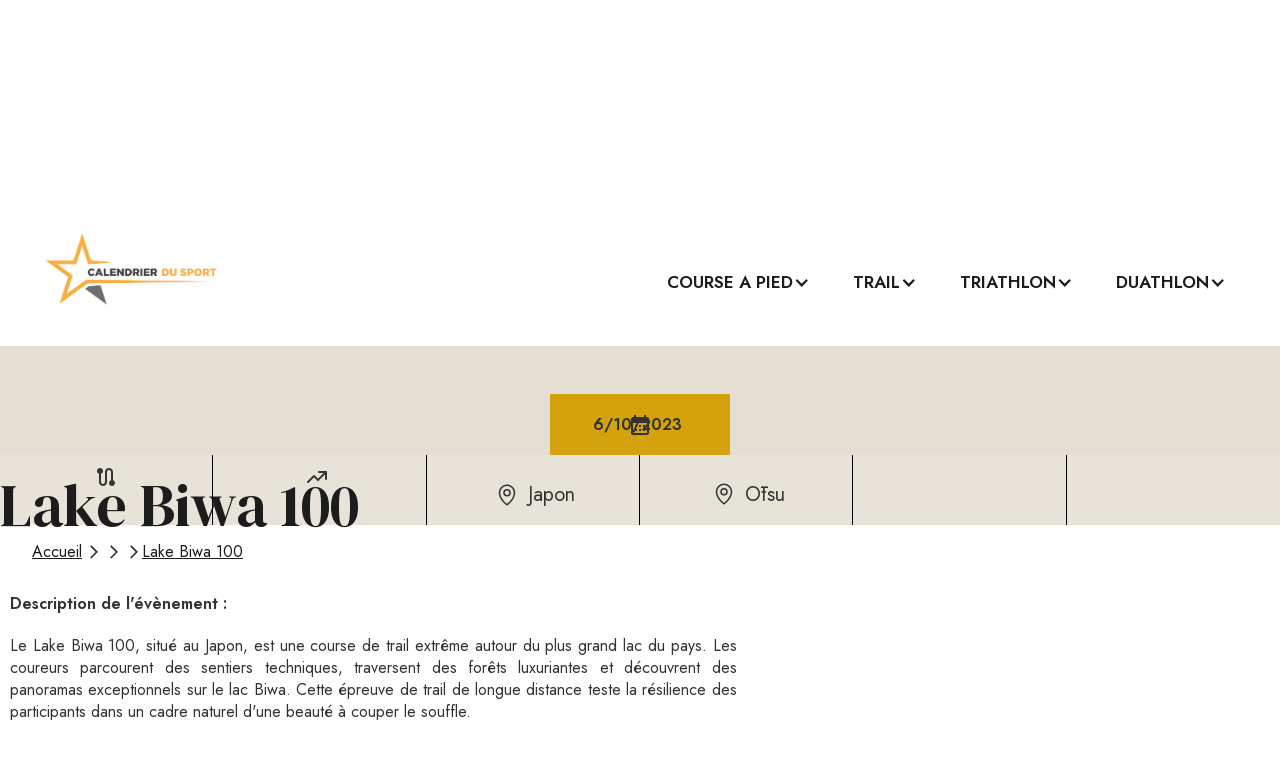

--- FILE ---
content_type: text/html
request_url: https://www.calendrierdusport.com/evenements/lake-biwa-100
body_size: 6288
content:
<!DOCTYPE html><!-- Last Published: Fri Jan 10 2025 09:00:15 GMT+0000 (Coordinated Universal Time) --><html data-wf-domain="www.calendrierdusport.com" data-wf-page="6537c5ab8edad3d03f1194d9" data-wf-site="6536a6f3a204f0002d800e22" data-wf-collection="6537c5ab8edad3d03f1194ce" data-wf-item-slug="lake-biwa-100"><head><meta charset="utf-8"/><title>Lake Biwa 100 - Calendrier du sport</title><meta content="Lake Biwa 100 : Tout savoir sur la course Lake Biwa 100. Dates, distances, dénivelé, inscription," name="description"/><meta content="Lake Biwa 100 - Calendrier du sport" property="og:title"/><meta content="Lake Biwa 100 : Tout savoir sur la course Lake Biwa 100. Dates, distances, dénivelé, inscription," property="og:description"/><meta content="Lake Biwa 100 - Calendrier du sport" property="twitter:title"/><meta content="Lake Biwa 100 : Tout savoir sur la course Lake Biwa 100. Dates, distances, dénivelé, inscription," property="twitter:description"/><meta property="og:type" content="website"/><meta content="summary_large_image" name="twitter:card"/><meta content="width=device-width, initial-scale=1" name="viewport"/><link href="https://cdn.prod.website-files.com/6536a6f3a204f0002d800e22/css/calendrierdusport.3437b00ce.min.css" rel="stylesheet" type="text/css"/><link href="https://fonts.googleapis.com" rel="preconnect"/><link href="https://fonts.gstatic.com" rel="preconnect" crossorigin="anonymous"/><script src="https://ajax.googleapis.com/ajax/libs/webfont/1.6.26/webfont.js" type="text/javascript"></script><script type="text/javascript">WebFont.load({  google: {    families: ["Jost:regular,500,600,700,900,500italic,600italic,700italic,900italic","Karla:regular,500,600,700,italic,500italic,600italic,700italic","DM Serif Display:regular,italic"]  }});</script><script type="text/javascript">!function(o,c){var n=c.documentElement,t=" w-mod-";n.className+=t+"js",("ontouchstart"in o||o.DocumentTouch&&c instanceof DocumentTouch)&&(n.className+=t+"touch")}(window,document);</script><link href="https://cdn.prod.website-files.com/img/favicon.ico" rel="shortcut icon" type="image/x-icon"/><link href="https://cdn.prod.website-files.com/img/webclip.png" rel="apple-touch-icon"/><link href="https://www.calendrierdusport.com/evenements/lake-biwa-100" rel="canonical"/><script src="https://www.google.com/recaptcha/api.js" type="text/javascript"></script><!-- Balise hreflang pour la version en français -->
<link rel="alternate" href="https://www.calendrierdusport.com/evenements/lake-biwa-100" hreflang="fr" />

<!-- Balise x-default pour indiquer la version par défaut en français -->
<link rel="alternate" href="https://www.calendrierdusport.com/evenements/lake-biwa-100" hreflang="x-default" />

<html>
  <head>
    <script type="application/ld+json">
    {
      "@context": "https://schema.org",
      "@type": "BreadcrumbList",
      "itemListElement": [{
      },{
        "@type": "ListItem",
        "position": 1,
        "name": "",
        "item": "https://www.calendrierdusport.com/"
      },{
        "@type": "ListItem",
        "position": 2,
        "name": "",
        "item": "https://www.calendrierdusport.com/"
      },{
        "@type": "ListItem",
        "position": 3,
        "name": "Lake Biwa 100",
        "item": "https://www.calendrierdusport.com/evenements/lake-biwa-100"
        }]
    }
    </script>
  </head>
  <body>
  </body>
</html>

<html>
  <head>
    <script type="application/ld+json">
    {
      "@context": "https://schema.org",
      "@type": "Event",
      "name": "Lake Biwa 100",
      "startDate": "Oct 06, 2023",
      "endDate": "Oct 06, 2023",
      "eventAttendanceMode": "https://schema.org/OfflineEventAttendanceMode",
      "eventStatus": "https://schema.org/EventScheduled",
      "location": {
        "@type": "Place",
        "name": "Lake Biwa 100",
        "address": {
          "@type": "PostalAddress",
          "streetAddress": "",
          "addressLocality": "Ōtsu",
          "postalCode": "",
          "addressRegion": "",
          "addressCountry": "Japon"
        }
      },
      "image": [
        "https://cdn.prod.website-files.com/6536a6f3a204f0002d800ebb/65564fba38a236168775af57_83p8eo.jpeg"
       ],
      "description": "Le Lake Biwa 100, situé au Japon, est une course de trail extrême autour du plus grand lac du pays. Les coureurs parcourent des sentiers techniques, traversent des forêts luxuriantes et découvrent des panoramas exceptionnels sur le lac Biwa. Cette épreuve de trail de longue distance teste la résilience des participants dans un cadre naturel d&#39;une beauté à couper le souffle.",
      "offers": {
        "@type": "Offer",
        "url": "",
        "price": "",
        "priceCurrency": "EUR",
        "availability": "",
        "validFrom": ""
      },
      "performer": {
        "@type": "PerformingGroup",
        "name": ""
      },
      "organizer": {
        "@type": "Organization",
        "name": "Lake Biwa 100",
        "url": ""
      }
    }
    </script>
  </head>
  <body>
  </body>
</html>
<script type="text/javascript">window.__WEBFLOW_CURRENCY_SETTINGS = {"currencyCode":"USD","symbol":"$","decimal":".","fractionDigits":2,"group":",","template":"{{wf {\"path\":\"symbol\",\"type\":\"PlainText\"} }} {{wf {\"path\":\"amount\",\"type\":\"CommercePrice\"} }} {{wf {\"path\":\"currencyCode\",\"type\":\"PlainText\"} }}","hideDecimalForWholeNumbers":false};</script></head><body><div data-animation="default" class="navbar w-nav" data-easing2="ease" data-easing="ease" data-collapse="medium" role="banner" data-no-scroll="1" data-duration="400" id="navbar-cat-gorie"><div class="nav1-wrap"><a href="/" id="w-node-_001825a8-6d75-7a12-3d0d-c226a67fb472-a67fb470" class="brand w-nav-brand"><img src="https://cdn.prod.website-files.com/6536a6f3a204f0002d800e22/653a5909c20d34e2c3d8d047_logo%20calendrier%20du%20sport.jpg" loading="lazy" width="133" alt="" class="image-2"/></a><div class="navbar_other-page"><nav role="navigation" class="nav1-menu w-nav-menu"><div data-hover="true" data-delay="500" class="menu-d-roulant-1 w-dropdown"><div class="dropdown-toggle-2 w-dropdown-toggle"><div><div class="text-block-2"><a href="/categories/course-a-pied" class="link-6">course a pied</a></div></div><div class="icon w-icon-dropdown-toggle"></div></div><nav class="dropdown-list w-dropdown-list"><a href="/sous-categories/marathon" class="dropdown-link w-dropdown-link">Marathon</a><a href="/sous-categories/semi-marathon" class="dropdown-link-2 w-dropdown-link">semi marathon</a><a href="/sous-categories/10-kilometres" class="dropdown-link-4 w-dropdown-link">10 kilomètres</a><a href="/sous-categories/5-kilometres" class="dropdown-link-11 w-dropdown-link">5 kilomètres</a><a href="/sous-categories/ekiden" class="dropdown-link-12 w-dropdown-link">Ekiden</a></nav></div><div data-hover="true" data-delay="0" class="menu-d-roulant-1 w-dropdown"><div class="dropdown-toggle-3 w-dropdown-toggle"><div class="icon w-icon-dropdown-toggle"></div><div class="text-block-2"><a href="/categories/trail" class="link-7">trail</a></div></div><nav class="dropdown-list w-dropdown-list"><a href="/sous-categories/utmb" class="dropdown-link w-dropdown-link">utmb</a><a href="/sous-categories/ultra-trail" class="dropdown-link w-dropdown-link">ultra trail</a><a href="/sous-categories/marathon-trail" class="dropdown-link w-dropdown-link">marathon</a><a href="/sous-categories/semi-marathon-trail" class="dropdown-link w-dropdown-link">semi marathon</a><a href="/sous-categories/10-kilometres-trail" class="dropdown-link w-dropdown-link">10 kilomètres</a><a href="/sous-categories/cross" class="dropdown-link-13 w-dropdown-link">Cross</a></nav></div><div data-hover="true" data-delay="0" class="menu-d-roulant-1 w-dropdown"><div class="dropdown-toggle-4 w-dropdown-toggle"><div class="icon w-icon-dropdown-toggle"></div><div class="text-block-2"><a href="/categories/triathlon" class="link-5">triathlon</a></div></div><nav class="dropdown-list w-dropdown-list"><a href="/sous-categories/ironman" class="dropdown-link w-dropdown-link">ironman</a><a href="/sous-categories/ironman-70-3" class="dropdown-link-10 w-dropdown-link">Ironman 70.3</a><a href="/sous-categories/challenge" class="dropdown-link w-dropdown-link">challenge</a><a href="/sous-categories/xxl" class="dropdown-link w-dropdown-link">xxl</a><a href="/sous-categories/longue-distance" class="dropdown-link w-dropdown-link">longue distance</a><a href="/sous-categories/olympique" class="dropdown-link w-dropdown-link">olympique</a><a href="/sous-categories/sprint" class="dropdown-link w-dropdown-link">sprint</a></nav></div><div data-hover="true" data-delay="0" class="menu-d-roulant-1 w-dropdown"><div class="dropdown-toggle-5 w-dropdown-toggle"><div class="icon w-icon-dropdown-toggle"></div><div class="text-block-2"><a href="/categories/duathlon" class="link-8">duathlon</a></div></div><nav class="dropdown-list w-dropdown-list"><a href="/sous-categories/cross-duathlon" class="dropdown-link w-dropdown-link">cross duathlon</a><a href="/sous-categories/longue-distance-duathlon" class="dropdown-link w-dropdown-link">longue distance</a><a href="/sous-categories/sprint-duathlon" class="dropdown-link-5 w-dropdown-link">sprint duathlon</a></nav></div></nav><div class="menu-button-2 w-nav-button"><img src="https://cdn.prod.website-files.com/6536a6f3a204f0002d800e22/6536a6f3a204f0002d800f00_Menu%20Icon.png" width="20" alt="Burger Menu
" class="menu-icon"/></div></div></div></div><section class="div-block-4"><section class="div-block-37"><div><img loading="lazy" width="1288" alt="Lake Biwa 100" src="https://cdn.prod.website-files.com/6536a6f3a204f0002d800ebb/65564fba797282ea0182611f_rweuzr.jpeg" class="image-7"/><h1 class="titre_evenement">Lake Biwa 100</h1><h2 class="sous-titre_evenement w-dyn-bind-empty"></h2><div class="date"><div class="icon-embed-xxsmall-13 w-embed"><svg xmlns="http://www.w3.org/2000/svg" xmlns:xlink="http://www.w3.org/1999/xlink" aria-hidden="true" role="img" class="iconify iconify--ic" width="100%" height="100%" preserveAspectRatio="xMidYMid meet" viewBox="0 0 24 24"><path fill="currentColor" d="M19 4h-1V2h-2v2H8V2H6v2H5c-1.11 0-1.99.9-1.99 2L3 20a2 2 0 0 0 2 2h14c1.1 0 2-.9 2-2V6c0-1.1-.9-2-2-2zm0 16H5V10h14v10zM9 14H7v-2h2v2zm4 0h-2v-2h2v2zm4 0h-2v-2h2v2zm-8 4H7v-2h2v2zm4 0h-2v-2h2v2zm4 0h-2v-2h2v2z"></path></svg></div><div class="date_evenement">6/10/2023</div></div><div class="responsive_portrait"><div class="columns-5 w-row"><div class="column-8 w-col w-col-2"><div class="div-block-26"><div class="icon-embed--2 w-embed"><svg xmlns="http://www.w3.org/2000/svg" xmlns:xlink="http://www.w3.org/1999/xlink" aria-hidden="true" role="img" class="iconify iconify--ic" width="100%" height="100%" preserveAspectRatio="xMidYMid meet" viewBox="0 0 24 24"><path fill="currentColor" d="M19 15.18V7c0-2.21-1.79-4-4-4s-4 1.79-4 4v10c0 1.1-.9 2-2 2s-2-.9-2-2V8.82C8.16 8.4 9 7.3 9 6c0-1.66-1.34-3-3-3S3 4.34 3 6c0 1.3.84 2.4 2 2.82V17c0 2.21 1.79 4 4 4s4-1.79 4-4V7c0-1.1.9-2 2-2s2 .9 2 2v8.18A2.996 2.996 0 0 0 18 21c1.66 0 3-1.34 3-3c0-1.3-.84-2.4-2-2.82z"></path></svg></div><div class="distance_evenement-2 w-dyn-bind-empty"></div></div></div><div class="column-9 w-col w-col-2"><div class="div-block-26"><div class="icon-embed-xxsmall-2 w-embed"><svg xmlns="http://www.w3.org/2000/svg" xmlns:xlink="http://www.w3.org/1999/xlink" aria-hidden="true" role="img" class="iconify iconify--tabler" width="100%" height="100%" preserveAspectRatio="xMidYMid meet" viewBox="0 0 24 24"><g fill="none" stroke="currentColor" stroke-linecap="round" stroke-linejoin="round" stroke-width="2"><path d="m3 17l6-6l4 4l8-8"></path><path d="M14 7h7v7"></path></g></svg></div><div class="d-nivel-2 w-dyn-bind-empty"></div></div></div><div class="column-10 w-col w-col-2"><div class="div-block-9"><div class="icon-embed-xxsmall w-embed"><svg xmlns="http://www.w3.org/2000/svg" xmlns:xlink="http://www.w3.org/1999/xlink" aria-hidden="true" role="img" class="iconify iconify--ph" width="100%" height="100%" preserveAspectRatio="xMidYMid meet" viewBox="0 0 256 256"><path fill="currentColor" d="M128 64a40 40 0 1 0 40 40a40 40 0 0 0-40-40Zm0 64a24 24 0 1 1 24-24a24 24 0 0 1-24 24Zm0-112a88.1 88.1 0 0 0-88 88c0 31.4 14.51 64.68 42 96.25a254.19 254.19 0 0 0 41.45 38.3a8 8 0 0 0 9.18 0a254.19 254.19 0 0 0 41.37-38.3c27.45-31.57 42-64.85 42-96.25a88.1 88.1 0 0 0-88-88Zm0 206c-16.53-13-72-60.75-72-118a72 72 0 0 1 144 0c0 57.23-55.47 105-72 118Z"></path></svg></div><div class="pays_evenement-2">Japon</div></div></div><div class="column-11 w-col w-col-2"><div class="div-block-23"><div class="div-block-83"><div class="icon-embed-xxsmall-4 w-embed"><svg xmlns="http://www.w3.org/2000/svg" xmlns:xlink="http://www.w3.org/1999/xlink" aria-hidden="true" role="img" class="iconify iconify--ph" width="100%" height="100%" preserveAspectRatio="xMidYMid meet" viewBox="0 0 256 256"><path fill="currentColor" d="M128 64a40 40 0 1 0 40 40a40 40 0 0 0-40-40Zm0 64a24 24 0 1 1 24-24a24 24 0 0 1-24 24Zm0-112a88.1 88.1 0 0 0-88 88c0 31.4 14.51 64.68 42 96.25a254.19 254.19 0 0 0 41.45 38.3a8 8 0 0 0 9.18 0a254.19 254.19 0 0 0 41.37-38.3c27.45-31.57 42-64.85 42-96.25a88.1 88.1 0 0 0-88-88Zm0 206c-16.53-13-72-60.75-72-118a72 72 0 0 1 144 0c0 57.23-55.47 105-72 118Z"></path></svg></div></div><div class="ville_evenement-2">Ōtsu</div></div></div><div class="column-12 w-col w-col-2"><div class="div-block-12"><div class="prix-2 w-dyn-bind-empty"></div></div></div><div class="column-7 w-col w-col-2"><a href="#" class="button-2 w-condition-invisible w-button">S&#x27;inscrire</a></div></div></div></div></section><div class="div-block-54"><a href="#" class="link-17">Accueil</a><div class="icon-embed-xxsmall-9 w-embed"><svg xmlns="http://www.w3.org/2000/svg" xmlns:xlink="http://www.w3.org/1999/xlink" aria-hidden="true" role="img" class="iconify iconify--ic" width="100%" height="100%" preserveAspectRatio="xMidYMid meet" viewBox="0 0 24 24"><path fill="currentColor" d="M6.23 20.23L8 22l10-10L8 2L6.23 3.77L14.46 12z"></path></svg></div><a href="#" class="link-31 w-dyn-bind-empty"></a><div class="icon-embed-xxsmall-9 w-embed"><svg xmlns="http://www.w3.org/2000/svg" xmlns:xlink="http://www.w3.org/1999/xlink" aria-hidden="true" role="img" class="iconify iconify--ic" width="100%" height="100%" preserveAspectRatio="xMidYMid meet" viewBox="0 0 24 24"><path fill="currentColor" d="M6.23 20.23L8 22l10-10L8 2L6.23 3.77L14.46 12z"></path></svg></div><a href="#" class="link-32 w-dyn-bind-empty"></a><div class="icon-embed-xxsmall-9 w-embed"><svg xmlns="http://www.w3.org/2000/svg" xmlns:xlink="http://www.w3.org/1999/xlink" aria-hidden="true" role="img" class="iconify iconify--ic" width="100%" height="100%" preserveAspectRatio="xMidYMid meet" viewBox="0 0 24 24"><path fill="currentColor" d="M6.23 20.23L8 22l10-10L8 2L6.23 3.77L14.46 12z"></path></svg></div><a href="/evenements/lake-biwa-100" aria-current="page" class="link-18 w--current">Lake Biwa 100</a></div><section class="div-block-17"><div class="div-block-18"><div class="columns w-row"><div class="w-col w-col-7"><div class="w-layout-blockcontainer w-container"><div class="description_evenement">Description de l&#x27;évènement :</div><div class="div-block-19"><div class="text-block-63">Le Lake Biwa 100, situé au Japon, est une course de trail extrême autour du plus grand lac du pays. Les coureurs parcourent des sentiers techniques, traversent des forêts luxuriantes et découvrent des panoramas exceptionnels sur le lac Biwa. Cette épreuve de trail de longue distance teste la résilience des participants dans un cadre naturel d&#x27;une beauté à couper le souffle.</div></div></div></div><div class="w-col w-col-5"><img loading="lazy" width="382" alt="Lake Biwa 100" src="https://cdn.prod.website-files.com/6536a6f3a204f0002d800ebb/65564fba38a236168775af57_83p8eo.jpeg" class="image-4"/></div></div><div class="div-block-30"></div><div class="columns-2 w-row"><div class="w-col w-col-6"><div class="w-layout-blockcontainer w-container"><div class="div-block-35"><div class="nbre_participant">Nombre de participant maximum :</div><div class="nbre_participant-2 w-dyn-bind-empty"></div></div></div></div><div class="w-col w-col-6"><div class="w-layout-blockcontainer w-container"><div class="url-site-organisateur"> URL du site organisateur :</div><a href="#" class="url-site-organisateur-2 w-dyn-bind-empty"></a></div></div></div><div class="div-block-30"></div></div></section><div class="section-3"><div><a href="#" class="link-2 w-dyn-bind-empty"></a></div></div></section><div class="div-block-20">* Toutes les informations ci-dessus sont déclarative et n&#x27;engagent en rien notre responsabilité. Vous pouvez nous contacter pour modifier des informations.<br/>‍<br/>‍</div><section class="autres--v-nements"><div class="text-block-64">autres courses que vous pourriez apprécier</div><div class="w-dyn-list"><div role="list" class="collection-list-9 w-dyn-items"><div role="listitem" class="collection-item-8 w-dyn-item"><div class="card--v-nement"><a id="w-node-_2ee10296-b901-9057-1b64-454e88546860-3f1194d9" href="/evenements/semi-marathon-de-palerme" class="link-block-9 w-inline-block"><img loading="lazy" id="w-node-_2ee10296-b901-9057-1b64-454e88546862-3f1194d9" alt="Semi-Marathon de Palerme" src="https://cdn.prod.website-files.com/6536a6f3a204f0002d800ebb/65564fba38a236168775af57_83p8eo.jpeg"/><h2 class="heading-18">Semi-Marathon de Palerme</h2></a><div class="div-block-56"><div fs-cmsfilter-field="discipline" class="text-block-41 w-dyn-bind-empty"></div><div fs-cmsfilter-field="discipline" class="text-block-44 w-dyn-bind-empty"></div></div><div class="div-block-72"><div class="div-block-73"><div class="icon-embed-xxsmall-19 w-embed"><svg xmlns="http://www.w3.org/2000/svg" xmlns:xlink="http://www.w3.org/1999/xlink" aria-hidden="true" role="img" class="iconify iconify--ic" width="100%" height="100%" preserveAspectRatio="xMidYMid meet" viewBox="0 0 24 24"><path fill="currentColor" d="M19 4h-1V2h-2v2H8V2H6v2H5c-1.11 0-1.99.9-1.99 2L3 20a2 2 0 0 0 2 2h14c1.1 0 2-.9 2-2V6c0-1.1-.9-2-2-2zm0 16H5V10h14v10zM9 14H7v-2h2v2zm4 0h-2v-2h2v2zm4 0h-2v-2h2v2zm-8 4H7v-2h2v2zm4 0h-2v-2h2v2zm4 0h-2v-2h2v2z"></path></svg></div><div>22/10/2023</div></div></div><div class="div-block-75"><div class="icon-embed-xxsmall-20 w-embed"><svg xmlns="http://www.w3.org/2000/svg" xmlns:xlink="http://www.w3.org/1999/xlink" aria-hidden="true" role="img" class="iconify iconify--ph" width="100%" height="100%" preserveAspectRatio="xMidYMid meet" viewBox="0 0 256 256"><path fill="currentColor" d="M128 64a40 40 0 1 0 40 40a40 40 0 0 0-40-40Zm0 64a24 24 0 1 1 24-24a24 24 0 0 1-24 24Zm0-112a88.1 88.1 0 0 0-88 88c0 31.4 14.51 64.68 42 96.25a254.19 254.19 0 0 0 41.45 38.3a8 8 0 0 0 9.18 0a254.19 254.19 0 0 0 41.37-38.3c27.45-31.57 42-64.85 42-96.25a88.1 88.1 0 0 0-88-88Zm0 206c-16.53-13-72-60.75-72-118a72 72 0 0 1 144 0c0 57.23-55.47 105-72 118Z"></path></svg></div><div class="text-block-58">Palerme</div></div><div class="div-block-86"><div fs-cmsfilter-field="region" class="text-block-59">Palerme</div><div fs-cmsfilter-field="pays">Italie</div></div><div class="div-block-29"><div class="div-block-76"><div class="icon-embed-xxsmall-21 w-embed"><svg xmlns="http://www.w3.org/2000/svg" xmlns:xlink="http://www.w3.org/1999/xlink" aria-hidden="true" role="img" class="iconify iconify--ic" width="100%" height="100%" preserveAspectRatio="xMidYMid meet" viewBox="0 0 24 24"><path fill="currentColor" d="M19 15.18V7c0-2.21-1.79-4-4-4s-4 1.79-4 4v10c0 1.1-.9 2-2 2s-2-.9-2-2V8.82C8.16 8.4 9 7.3 9 6c0-1.66-1.34-3-3-3S3 4.34 3 6c0 1.3.84 2.4 2 2.82V17c0 2.21 1.79 4 4 4s4-1.79 4-4V7c0-1.1.9-2 2-2s2 .9 2 2v8.18A2.996 2.996 0 0 0 18 21c1.66 0 3-1.34 3-3c0-1.3-.84-2.4-2-2.82z"></path></svg></div><div fs-cmsfilter-field="distance" class="text-block-60 w-dyn-bind-empty"></div><div class="icon-embed-xxsmall-22 w-embed"><svg xmlns="http://www.w3.org/2000/svg" xmlns:xlink="http://www.w3.org/1999/xlink" aria-hidden="true" role="img" class="iconify iconify--carbon" width="100%" height="100%" preserveAspectRatio="xMidYMid meet" viewBox="0 0 32 32"><path fill="currentColor" d="M20 8v2h6.586L18 18.586l-4.293-4.293a1 1 0 0 0-1.414 0L2 24.586L3.414 26L13 16.414l4.293 4.293a1 1 0 0 0 1.414 0L28 11.414V18h2V8Z"></path></svg></div><div fs-cmsfilter-field="denivele" class="text-block-61 w-dyn-bind-empty"></div><div class="w-dyn-bind-empty"></div></div></div><div class="div-block-29"></div><a id="w-node-_2ee10296-b901-9057-1b64-454e88546878-3f1194d9" href="/evenements/semi-marathon-de-palerme" class="link-26">Lire la suite</a></div></div><div role="listitem" class="collection-item-8 w-dyn-item"><div class="card--v-nement"><a id="w-node-_2ee10296-b901-9057-1b64-454e88546860-3f1194d9" href="/evenements/la-nuit-des-cabornes" class="link-block-9 w-inline-block"><img loading="lazy" id="w-node-_2ee10296-b901-9057-1b64-454e88546862-3f1194d9" alt="La Nuit des Cabornes" src="https://cdn.prod.website-files.com/6536a6f3a204f0002d800ebb/65564fba38a236168775af57_83p8eo.jpeg"/><h2 class="heading-18">La Nuit des Cabornes</h2></a><div class="div-block-56"><div fs-cmsfilter-field="discipline" class="text-block-41 w-dyn-bind-empty"></div><div fs-cmsfilter-field="discipline" class="text-block-44 w-dyn-bind-empty"></div></div><div class="div-block-72"><div class="div-block-73"><div class="icon-embed-xxsmall-19 w-embed"><svg xmlns="http://www.w3.org/2000/svg" xmlns:xlink="http://www.w3.org/1999/xlink" aria-hidden="true" role="img" class="iconify iconify--ic" width="100%" height="100%" preserveAspectRatio="xMidYMid meet" viewBox="0 0 24 24"><path fill="currentColor" d="M19 4h-1V2h-2v2H8V2H6v2H5c-1.11 0-1.99.9-1.99 2L3 20a2 2 0 0 0 2 2h14c1.1 0 2-.9 2-2V6c0-1.1-.9-2-2-2zm0 16H5V10h14v10zM9 14H7v-2h2v2zm4 0h-2v-2h2v2zm4 0h-2v-2h2v2zm-8 4H7v-2h2v2zm4 0h-2v-2h2v2zm4 0h-2v-2h2v2z"></path></svg></div><div>8/9/2024</div></div></div><div class="div-block-75"><div class="icon-embed-xxsmall-20 w-embed"><svg xmlns="http://www.w3.org/2000/svg" xmlns:xlink="http://www.w3.org/1999/xlink" aria-hidden="true" role="img" class="iconify iconify--ph" width="100%" height="100%" preserveAspectRatio="xMidYMid meet" viewBox="0 0 256 256"><path fill="currentColor" d="M128 64a40 40 0 1 0 40 40a40 40 0 0 0-40-40Zm0 64a24 24 0 1 1 24-24a24 24 0 0 1-24 24Zm0-112a88.1 88.1 0 0 0-88 88c0 31.4 14.51 64.68 42 96.25a254.19 254.19 0 0 0 41.45 38.3a8 8 0 0 0 9.18 0a254.19 254.19 0 0 0 41.37-38.3c27.45-31.57 42-64.85 42-96.25a88.1 88.1 0 0 0-88-88Zm0 206c-16.53-13-72-60.75-72-118a72 72 0 0 1 144 0c0 57.23-55.47 105-72 118Z"></path></svg></div><div class="text-block-58">Saint-Romain-au-Mont-d&#x27;Or</div></div><div class="div-block-86"><div fs-cmsfilter-field="region" class="text-block-59">Rhône</div><div fs-cmsfilter-field="pays">France</div></div><div class="div-block-29"><div class="div-block-76"><div class="icon-embed-xxsmall-21 w-embed"><svg xmlns="http://www.w3.org/2000/svg" xmlns:xlink="http://www.w3.org/1999/xlink" aria-hidden="true" role="img" class="iconify iconify--ic" width="100%" height="100%" preserveAspectRatio="xMidYMid meet" viewBox="0 0 24 24"><path fill="currentColor" d="M19 15.18V7c0-2.21-1.79-4-4-4s-4 1.79-4 4v10c0 1.1-.9 2-2 2s-2-.9-2-2V8.82C8.16 8.4 9 7.3 9 6c0-1.66-1.34-3-3-3S3 4.34 3 6c0 1.3.84 2.4 2 2.82V17c0 2.21 1.79 4 4 4s4-1.79 4-4V7c0-1.1.9-2 2-2s2 .9 2 2v8.18A2.996 2.996 0 0 0 18 21c1.66 0 3-1.34 3-3c0-1.3-.84-2.4-2-2.82z"></path></svg></div><div fs-cmsfilter-field="distance" class="text-block-60 w-dyn-bind-empty"></div><div class="icon-embed-xxsmall-22 w-embed"><svg xmlns="http://www.w3.org/2000/svg" xmlns:xlink="http://www.w3.org/1999/xlink" aria-hidden="true" role="img" class="iconify iconify--carbon" width="100%" height="100%" preserveAspectRatio="xMidYMid meet" viewBox="0 0 32 32"><path fill="currentColor" d="M20 8v2h6.586L18 18.586l-4.293-4.293a1 1 0 0 0-1.414 0L2 24.586L3.414 26L13 16.414l4.293 4.293a1 1 0 0 0 1.414 0L28 11.414V18h2V8Z"></path></svg></div><div fs-cmsfilter-field="denivele" class="text-block-61 w-dyn-bind-empty"></div><div class="w-dyn-bind-empty"></div></div></div><div class="div-block-29"></div><a id="w-node-_2ee10296-b901-9057-1b64-454e88546878-3f1194d9" href="/evenements/la-nuit-des-cabornes" class="link-26">Lire la suite</a></div></div><div role="listitem" class="collection-item-8 w-dyn-item"><div class="card--v-nement"><a id="w-node-_2ee10296-b901-9057-1b64-454e88546860-3f1194d9" href="/evenements/marathon-de-pekin" class="link-block-9 w-inline-block"><img loading="lazy" id="w-node-_2ee10296-b901-9057-1b64-454e88546862-3f1194d9" alt="Marathon de Pékin" src="https://cdn.prod.website-files.com/6536a6f3a204f0002d800ebb/65564fba38a236168775af57_83p8eo.jpeg"/><h2 class="heading-18">Marathon de Pékin</h2></a><div class="div-block-56"><div fs-cmsfilter-field="discipline" class="text-block-41 w-dyn-bind-empty"></div><div fs-cmsfilter-field="discipline" class="text-block-44 w-dyn-bind-empty"></div></div><div class="div-block-72"><div class="div-block-73"><div class="icon-embed-xxsmall-19 w-embed"><svg xmlns="http://www.w3.org/2000/svg" xmlns:xlink="http://www.w3.org/1999/xlink" aria-hidden="true" role="img" class="iconify iconify--ic" width="100%" height="100%" preserveAspectRatio="xMidYMid meet" viewBox="0 0 24 24"><path fill="currentColor" d="M19 4h-1V2h-2v2H8V2H6v2H5c-1.11 0-1.99.9-1.99 2L3 20a2 2 0 0 0 2 2h14c1.1 0 2-.9 2-2V6c0-1.1-.9-2-2-2zm0 16H5V10h14v10zM9 14H7v-2h2v2zm4 0h-2v-2h2v2zm4 0h-2v-2h2v2zm-8 4H7v-2h2v2zm4 0h-2v-2h2v2zm4 0h-2v-2h2v2z"></path></svg></div><div>7/9/2024</div></div></div><div class="div-block-75"><div class="icon-embed-xxsmall-20 w-embed"><svg xmlns="http://www.w3.org/2000/svg" xmlns:xlink="http://www.w3.org/1999/xlink" aria-hidden="true" role="img" class="iconify iconify--ph" width="100%" height="100%" preserveAspectRatio="xMidYMid meet" viewBox="0 0 256 256"><path fill="currentColor" d="M128 64a40 40 0 1 0 40 40a40 40 0 0 0-40-40Zm0 64a24 24 0 1 1 24-24a24 24 0 0 1-24 24Zm0-112a88.1 88.1 0 0 0-88 88c0 31.4 14.51 64.68 42 96.25a254.19 254.19 0 0 0 41.45 38.3a8 8 0 0 0 9.18 0a254.19 254.19 0 0 0 41.37-38.3c27.45-31.57 42-64.85 42-96.25a88.1 88.1 0 0 0-88-88Zm0 206c-16.53-13-72-60.75-72-118a72 72 0 0 1 144 0c0 57.23-55.47 105-72 118Z"></path></svg></div><div class="text-block-58">Pékin</div></div><div class="div-block-86"><div fs-cmsfilter-field="region" class="text-block-59 w-dyn-bind-empty"></div><div fs-cmsfilter-field="pays">Chine</div></div><div class="div-block-29"><div class="div-block-76"><div class="icon-embed-xxsmall-21 w-embed"><svg xmlns="http://www.w3.org/2000/svg" xmlns:xlink="http://www.w3.org/1999/xlink" aria-hidden="true" role="img" class="iconify iconify--ic" width="100%" height="100%" preserveAspectRatio="xMidYMid meet" viewBox="0 0 24 24"><path fill="currentColor" d="M19 15.18V7c0-2.21-1.79-4-4-4s-4 1.79-4 4v10c0 1.1-.9 2-2 2s-2-.9-2-2V8.82C8.16 8.4 9 7.3 9 6c0-1.66-1.34-3-3-3S3 4.34 3 6c0 1.3.84 2.4 2 2.82V17c0 2.21 1.79 4 4 4s4-1.79 4-4V7c0-1.1.9-2 2-2s2 .9 2 2v8.18A2.996 2.996 0 0 0 18 21c1.66 0 3-1.34 3-3c0-1.3-.84-2.4-2-2.82z"></path></svg></div><div fs-cmsfilter-field="distance" class="text-block-60 w-dyn-bind-empty"></div><div class="icon-embed-xxsmall-22 w-embed"><svg xmlns="http://www.w3.org/2000/svg" xmlns:xlink="http://www.w3.org/1999/xlink" aria-hidden="true" role="img" class="iconify iconify--carbon" width="100%" height="100%" preserveAspectRatio="xMidYMid meet" viewBox="0 0 32 32"><path fill="currentColor" d="M20 8v2h6.586L18 18.586l-4.293-4.293a1 1 0 0 0-1.414 0L2 24.586L3.414 26L13 16.414l4.293 4.293a1 1 0 0 0 1.414 0L28 11.414V18h2V8Z"></path></svg></div><div fs-cmsfilter-field="denivele" class="text-block-61 w-dyn-bind-empty"></div><div class="w-dyn-bind-empty"></div></div></div><div class="div-block-29"></div><a id="w-node-_2ee10296-b901-9057-1b64-454e88546878-3f1194d9" href="/evenements/marathon-de-pekin" class="link-26">Lire la suite</a></div></div><div role="listitem" class="collection-item-8 w-dyn-item"><div class="card--v-nement"><a id="w-node-_2ee10296-b901-9057-1b64-454e88546860-3f1194d9" href="/evenements/15-km-donostia-san-sebastian" class="link-block-9 w-inline-block"><img loading="lazy" id="w-node-_2ee10296-b901-9057-1b64-454e88546862-3f1194d9" alt="15 km Donostia - San Sebastián" src="https://cdn.prod.website-files.com/6536a6f3a204f0002d800ebb/65564fba38a236168775af57_83p8eo.jpeg"/><h2 class="heading-18">15 km Donostia - San Sebastián</h2></a><div class="div-block-56"><div fs-cmsfilter-field="discipline" class="text-block-41 w-dyn-bind-empty"></div><div fs-cmsfilter-field="discipline" class="text-block-44 w-dyn-bind-empty"></div></div><div class="div-block-72"><div class="div-block-73"><div class="icon-embed-xxsmall-19 w-embed"><svg xmlns="http://www.w3.org/2000/svg" xmlns:xlink="http://www.w3.org/1999/xlink" aria-hidden="true" role="img" class="iconify iconify--ic" width="100%" height="100%" preserveAspectRatio="xMidYMid meet" viewBox="0 0 24 24"><path fill="currentColor" d="M19 4h-1V2h-2v2H8V2H6v2H5c-1.11 0-1.99.9-1.99 2L3 20a2 2 0 0 0 2 2h14c1.1 0 2-.9 2-2V6c0-1.1-.9-2-2-2zm0 16H5V10h14v10zM9 14H7v-2h2v2zm4 0h-2v-2h2v2zm4 0h-2v-2h2v2zm-8 4H7v-2h2v2zm4 0h-2v-2h2v2zm4 0h-2v-2h2v2z"></path></svg></div><div>22/10/2023</div></div></div><div class="div-block-75"><div class="icon-embed-xxsmall-20 w-embed"><svg xmlns="http://www.w3.org/2000/svg" xmlns:xlink="http://www.w3.org/1999/xlink" aria-hidden="true" role="img" class="iconify iconify--ph" width="100%" height="100%" preserveAspectRatio="xMidYMid meet" viewBox="0 0 256 256"><path fill="currentColor" d="M128 64a40 40 0 1 0 40 40a40 40 0 0 0-40-40Zm0 64a24 24 0 1 1 24-24a24 24 0 0 1-24 24Zm0-112a88.1 88.1 0 0 0-88 88c0 31.4 14.51 64.68 42 96.25a254.19 254.19 0 0 0 41.45 38.3a8 8 0 0 0 9.18 0a254.19 254.19 0 0 0 41.37-38.3c27.45-31.57 42-64.85 42-96.25a88.1 88.1 0 0 0-88-88Zm0 206c-16.53-13-72-60.75-72-118a72 72 0 0 1 144 0c0 57.23-55.47 105-72 118Z"></path></svg></div><div class="text-block-58">Saint-Sébastien</div></div><div class="div-block-86"><div fs-cmsfilter-field="region" class="text-block-59">Guipuscoa</div><div fs-cmsfilter-field="pays">Espagne</div></div><div class="div-block-29"><div class="div-block-76"><div class="icon-embed-xxsmall-21 w-embed"><svg xmlns="http://www.w3.org/2000/svg" xmlns:xlink="http://www.w3.org/1999/xlink" aria-hidden="true" role="img" class="iconify iconify--ic" width="100%" height="100%" preserveAspectRatio="xMidYMid meet" viewBox="0 0 24 24"><path fill="currentColor" d="M19 15.18V7c0-2.21-1.79-4-4-4s-4 1.79-4 4v10c0 1.1-.9 2-2 2s-2-.9-2-2V8.82C8.16 8.4 9 7.3 9 6c0-1.66-1.34-3-3-3S3 4.34 3 6c0 1.3.84 2.4 2 2.82V17c0 2.21 1.79 4 4 4s4-1.79 4-4V7c0-1.1.9-2 2-2s2 .9 2 2v8.18A2.996 2.996 0 0 0 18 21c1.66 0 3-1.34 3-3c0-1.3-.84-2.4-2-2.82z"></path></svg></div><div fs-cmsfilter-field="distance" class="text-block-60 w-dyn-bind-empty"></div><div class="icon-embed-xxsmall-22 w-embed"><svg xmlns="http://www.w3.org/2000/svg" xmlns:xlink="http://www.w3.org/1999/xlink" aria-hidden="true" role="img" class="iconify iconify--carbon" width="100%" height="100%" preserveAspectRatio="xMidYMid meet" viewBox="0 0 32 32"><path fill="currentColor" d="M20 8v2h6.586L18 18.586l-4.293-4.293a1 1 0 0 0-1.414 0L2 24.586L3.414 26L13 16.414l4.293 4.293a1 1 0 0 0 1.414 0L28 11.414V18h2V8Z"></path></svg></div><div fs-cmsfilter-field="denivele" class="text-block-61 w-dyn-bind-empty"></div><div class="w-dyn-bind-empty"></div></div></div><div class="div-block-29"></div><a id="w-node-_2ee10296-b901-9057-1b64-454e88546878-3f1194d9" href="/evenements/15-km-donostia-san-sebastian" class="link-26">Lire la suite</a></div></div></div></div></section><footer id="footer" class="footer"><div class="container-large w-container"><div class="grid footer-column"><div><a href="/" class="footer-logo-link"><img src="https://cdn.prod.website-files.com/6536a6f3a204f0002d800e22/653fec983e16a3d6adf37d84_logo-print-hd-transparent.png" width="217" sizes="(max-width: 479px) 100vw, (max-width: 767px) 43vw, 217px" srcset="https://cdn.prod.website-files.com/6536a6f3a204f0002d800e22/653fec983e16a3d6adf37d84_logo-print-hd-transparent-p-500.png 500w, https://cdn.prod.website-files.com/6536a6f3a204f0002d800e22/653fec983e16a3d6adf37d84_logo-print-hd-transparent-p-800.png 800w, https://cdn.prod.website-files.com/6536a6f3a204f0002d800e22/653fec983e16a3d6adf37d84_logo-print-hd-transparent-p-1080.png 1080w, https://cdn.prod.website-files.com/6536a6f3a204f0002d800e22/653fec983e16a3d6adf37d84_logo-print-hd-transparent-p-1600.png 1600w, https://cdn.prod.website-files.com/6536a6f3a204f0002d800e22/653fec983e16a3d6adf37d84_logo-print-hd-transparent-p-2000.png 2000w, https://cdn.prod.website-files.com/6536a6f3a204f0002d800e22/653fec983e16a3d6adf37d84_logo-print-hd-transparent-p-2600.png 2600w, https://cdn.prod.website-files.com/6536a6f3a204f0002d800e22/653fec983e16a3d6adf37d84_logo-print-hd-transparent.png 3000w" alt="" class="footer-image"/></a><div class="body-text white light"></div><div class="body-text white"><a href="mailto:info@trailnation.com" class="text-link white">Email: john at calendrierdusport.com</a><br/><a href="tel:(858)555-0000" class="text-link white">Tel: 01 01 01 01 01</a></div><div class="footer-social-links-wrapper"></div></div><div id="w-node-cda2ca60-8a2b-bb4f-bda1-89473bb7ef98-26612bf6"><a href="/blog" class="link-block w-inline-block"><h2 class="footer-heading">Plus grosses recherches</h2></a><a href="/style-guidelines" class="text-link white">Triathlon Ironman</a><a href="/style-guidelines" class="text-link white">Marathon ile de France</a><a href="/style-guidelines" class="text-link white">Marathon ile de France</a><a href="/style-guidelines" class="text-link white">Marathon ile de France</a></div><div><h2 class="footer-heading">Organisateurs</h2><ul role="list" class="w-list-unstyled"><li><a href="/creer-un-evenement" class="text-link white">Créer un évènement</a></li><li><a href="/modifier-un-evenement" class="text-link white">Modifier un évènement</a></li><li><a href="/changelog" class="text-link white">Promouvoir un évènement</a></li></ul><a href="/changelog" class="text-link white">Chercher des bénévoles</a></div><div><h2 class="footer-heading">Divers</h2><ul role="list" class="w-list-unstyled"><li><a href="/blog" class="text-link white">Blog</a></li><li><a href="/contact" class="text-link white">Contact</a></li><li></li></ul></div></div><div class="flex-section"></div></div></footer><div class="footer-banner"><div class="banner-flex"><div class="body-text white light">© 2024 Calendrierdusport | Mentions légales</div><div class="body-text white light">Site réalisé par Piskee</div></div></div><script src="https://d3e54v103j8qbb.cloudfront.net/js/jquery-3.5.1.min.dc5e7f18c8.js?site=6536a6f3a204f0002d800e22" type="text/javascript" integrity="sha256-9/aliU8dGd2tb6OSsuzixeV4y/faTqgFtohetphbbj0=" crossorigin="anonymous"></script><script src="https://cdn.prod.website-files.com/6536a6f3a204f0002d800e22/js/calendrierdusport.e20c427223a903a539faa8d24d0b700d.js" type="text/javascript"></script></body></html>

--- FILE ---
content_type: text/css
request_url: https://cdn.prod.website-files.com/6536a6f3a204f0002d800e22/css/calendrierdusport.3437b00ce.min.css
body_size: 22673
content:
html{-webkit-text-size-adjust:100%;-ms-text-size-adjust:100%;font-family:sans-serif}body{margin:0}article,aside,details,figcaption,figure,footer,header,hgroup,main,menu,nav,section,summary{display:block}audio,canvas,progress,video{vertical-align:baseline;display:inline-block}audio:not([controls]){height:0;display:none}[hidden],template{display:none}a{background-color:#0000}a:active,a:hover{outline:0}abbr[title]{border-bottom:1px dotted}b,strong{font-weight:700}dfn{font-style:italic}h1{margin:.67em 0;font-size:2em}mark{color:#000;background:#ff0}small{font-size:80%}sub,sup{vertical-align:baseline;font-size:75%;line-height:0;position:relative}sup{top:-.5em}sub{bottom:-.25em}img{border:0}svg:not(:root){overflow:hidden}hr{box-sizing:content-box;height:0}pre{overflow:auto}code,kbd,pre,samp{font-family:monospace;font-size:1em}button,input,optgroup,select,textarea{color:inherit;font:inherit;margin:0}button{overflow:visible}button,select{text-transform:none}button,html input[type=button],input[type=reset]{-webkit-appearance:button;cursor:pointer}button[disabled],html input[disabled]{cursor:default}button::-moz-focus-inner,input::-moz-focus-inner{border:0;padding:0}input{line-height:normal}input[type=checkbox],input[type=radio]{box-sizing:border-box;padding:0}input[type=number]::-webkit-inner-spin-button,input[type=number]::-webkit-outer-spin-button{height:auto}input[type=search]{-webkit-appearance:none}input[type=search]::-webkit-search-cancel-button,input[type=search]::-webkit-search-decoration{-webkit-appearance:none}legend{border:0;padding:0}textarea{overflow:auto}optgroup{font-weight:700}table{border-collapse:collapse;border-spacing:0}td,th{padding:0}@font-face{font-family:webflow-icons;src:url([data-uri])format("truetype");font-weight:400;font-style:normal}[class^=w-icon-],[class*=\ w-icon-]{speak:none;font-variant:normal;text-transform:none;-webkit-font-smoothing:antialiased;-moz-osx-font-smoothing:grayscale;font-style:normal;font-weight:400;line-height:1;font-family:webflow-icons!important}.w-icon-slider-right:before{content:""}.w-icon-slider-left:before{content:""}.w-icon-nav-menu:before{content:""}.w-icon-arrow-down:before,.w-icon-dropdown-toggle:before{content:""}.w-icon-file-upload-remove:before{content:""}.w-icon-file-upload-icon:before{content:""}*{box-sizing:border-box}html{height:100%}body{color:#333;background-color:#fff;min-height:100%;margin:0;font-family:Arial,sans-serif;font-size:14px;line-height:20px}img{vertical-align:middle;max-width:100%;display:inline-block}html.w-mod-touch *{background-attachment:scroll!important}.w-block{display:block}.w-inline-block{max-width:100%;display:inline-block}.w-clearfix:before,.w-clearfix:after{content:" ";grid-area:1/1/2/2;display:table}.w-clearfix:after{clear:both}.w-hidden{display:none}.w-button{color:#fff;line-height:inherit;cursor:pointer;background-color:#3898ec;border:0;border-radius:0;padding:9px 15px;text-decoration:none;display:inline-block}input.w-button{-webkit-appearance:button}html[data-w-dynpage] [data-w-cloak]{color:#0000!important}.w-code-block{margin:unset}pre.w-code-block code{all:inherit}.w-optimization{display:contents}.w-webflow-badge,.w-webflow-badge>img{box-sizing:unset;width:unset;height:unset;max-height:unset;max-width:unset;min-height:unset;min-width:unset;margin:unset;padding:unset;float:unset;clear:unset;border:unset;border-radius:unset;background:unset;background-image:unset;background-position:unset;background-size:unset;background-repeat:unset;background-origin:unset;background-clip:unset;background-attachment:unset;background-color:unset;box-shadow:unset;transform:unset;direction:unset;font-family:unset;font-weight:unset;color:unset;font-size:unset;line-height:unset;font-style:unset;font-variant:unset;text-align:unset;letter-spacing:unset;-webkit-text-decoration:unset;text-decoration:unset;text-indent:unset;text-transform:unset;list-style-type:unset;text-shadow:unset;vertical-align:unset;cursor:unset;white-space:unset;word-break:unset;word-spacing:unset;word-wrap:unset;transition:unset}.w-webflow-badge{white-space:nowrap;cursor:pointer;box-shadow:0 0 0 1px #0000001a,0 1px 3px #0000001a;visibility:visible!important;opacity:1!important;z-index:2147483647!important;color:#aaadb0!important;overflow:unset!important;background-color:#fff!important;border-radius:3px!important;width:auto!important;height:auto!important;margin:0!important;padding:6px!important;font-size:12px!important;line-height:14px!important;text-decoration:none!important;display:inline-block!important;position:fixed!important;inset:auto 12px 12px auto!important;transform:none!important}.w-webflow-badge>img{position:unset;visibility:unset!important;opacity:1!important;vertical-align:middle!important;display:inline-block!important}h1,h2,h3,h4,h5,h6{margin-bottom:10px;font-weight:700}h1{margin-top:20px;font-size:38px;line-height:44px}h2{margin-top:20px;font-size:32px;line-height:36px}h3{margin-top:20px;font-size:24px;line-height:30px}h4{margin-top:10px;font-size:18px;line-height:24px}h5{margin-top:10px;font-size:14px;line-height:20px}h6{margin-top:10px;font-size:12px;line-height:18px}p{margin-top:0;margin-bottom:10px}blockquote{border-left:5px solid #e2e2e2;margin:0 0 10px;padding:10px 20px;font-size:18px;line-height:22px}figure{margin:0 0 10px}figcaption{text-align:center;margin-top:5px}ul,ol{margin-top:0;margin-bottom:10px;padding-left:40px}.w-list-unstyled{padding-left:0;list-style:none}.w-embed:before,.w-embed:after{content:" ";grid-area:1/1/2/2;display:table}.w-embed:after{clear:both}.w-video{width:100%;padding:0;position:relative}.w-video iframe,.w-video object,.w-video embed{border:none;width:100%;height:100%;position:absolute;top:0;left:0}fieldset{border:0;margin:0;padding:0}button,[type=button],[type=reset]{cursor:pointer;-webkit-appearance:button;border:0}.w-form{margin:0 0 15px}.w-form-done{text-align:center;background-color:#ddd;padding:20px;display:none}.w-form-fail{background-color:#ffdede;margin-top:10px;padding:10px;display:none}label{margin-bottom:5px;font-weight:700;display:block}.w-input,.w-select{color:#333;vertical-align:middle;background-color:#fff;border:1px solid #ccc;width:100%;height:38px;margin-bottom:10px;padding:8px 12px;font-size:14px;line-height:1.42857;display:block}.w-input::placeholder,.w-select::placeholder{color:#999}.w-input:focus,.w-select:focus{border-color:#3898ec;outline:0}.w-input[disabled],.w-select[disabled],.w-input[readonly],.w-select[readonly],fieldset[disabled] .w-input,fieldset[disabled] .w-select{cursor:not-allowed}.w-input[disabled]:not(.w-input-disabled),.w-select[disabled]:not(.w-input-disabled),.w-input[readonly],.w-select[readonly],fieldset[disabled]:not(.w-input-disabled) .w-input,fieldset[disabled]:not(.w-input-disabled) .w-select{background-color:#eee}textarea.w-input,textarea.w-select{height:auto}.w-select{background-color:#f3f3f3}.w-select[multiple]{height:auto}.w-form-label{cursor:pointer;margin-bottom:0;font-weight:400;display:inline-block}.w-radio{margin-bottom:5px;padding-left:20px;display:block}.w-radio:before,.w-radio:after{content:" ";grid-area:1/1/2/2;display:table}.w-radio:after{clear:both}.w-radio-input{float:left;margin:3px 0 0 -20px;line-height:normal}.w-file-upload{margin-bottom:10px;display:block}.w-file-upload-input{opacity:0;z-index:-100;width:.1px;height:.1px;position:absolute;overflow:hidden}.w-file-upload-default,.w-file-upload-uploading,.w-file-upload-success{color:#333;display:inline-block}.w-file-upload-error{margin-top:10px;display:block}.w-file-upload-default.w-hidden,.w-file-upload-uploading.w-hidden,.w-file-upload-error.w-hidden,.w-file-upload-success.w-hidden{display:none}.w-file-upload-uploading-btn{cursor:pointer;background-color:#fafafa;border:1px solid #ccc;margin:0;padding:8px 12px;font-size:14px;font-weight:400;display:flex}.w-file-upload-file{background-color:#fafafa;border:1px solid #ccc;flex-grow:1;justify-content:space-between;margin:0;padding:8px 9px 8px 11px;display:flex}.w-file-upload-file-name{font-size:14px;font-weight:400;display:block}.w-file-remove-link{cursor:pointer;width:auto;height:auto;margin-top:3px;margin-left:10px;padding:3px;display:block}.w-icon-file-upload-remove{margin:auto;font-size:10px}.w-file-upload-error-msg{color:#ea384c;padding:2px 0;display:inline-block}.w-file-upload-info{padding:0 12px;line-height:38px;display:inline-block}.w-file-upload-label{cursor:pointer;background-color:#fafafa;border:1px solid #ccc;margin:0;padding:8px 12px;font-size:14px;font-weight:400;display:inline-block}.w-icon-file-upload-icon,.w-icon-file-upload-uploading{width:20px;margin-right:8px;display:inline-block}.w-icon-file-upload-uploading{height:20px}.w-container{max-width:940px;margin-left:auto;margin-right:auto}.w-container:before,.w-container:after{content:" ";grid-area:1/1/2/2;display:table}.w-container:after{clear:both}.w-container .w-row{margin-left:-10px;margin-right:-10px}.w-row:before,.w-row:after{content:" ";grid-area:1/1/2/2;display:table}.w-row:after{clear:both}.w-row .w-row{margin-left:0;margin-right:0}.w-col{float:left;width:100%;min-height:1px;padding-left:10px;padding-right:10px;position:relative}.w-col .w-col{padding-left:0;padding-right:0}.w-col-1{width:8.33333%}.w-col-2{width:16.6667%}.w-col-3{width:25%}.w-col-4{width:33.3333%}.w-col-5{width:41.6667%}.w-col-6{width:50%}.w-col-7{width:58.3333%}.w-col-8{width:66.6667%}.w-col-9{width:75%}.w-col-10{width:83.3333%}.w-col-11{width:91.6667%}.w-col-12{width:100%}.w-hidden-main{display:none!important}@media screen and (max-width:991px){.w-container{max-width:728px}.w-hidden-main{display:inherit!important}.w-hidden-medium{display:none!important}.w-col-medium-1{width:8.33333%}.w-col-medium-2{width:16.6667%}.w-col-medium-3{width:25%}.w-col-medium-4{width:33.3333%}.w-col-medium-5{width:41.6667%}.w-col-medium-6{width:50%}.w-col-medium-7{width:58.3333%}.w-col-medium-8{width:66.6667%}.w-col-medium-9{width:75%}.w-col-medium-10{width:83.3333%}.w-col-medium-11{width:91.6667%}.w-col-medium-12{width:100%}.w-col-stack{width:100%;left:auto;right:auto}}@media screen and (max-width:767px){.w-hidden-main,.w-hidden-medium{display:inherit!important}.w-hidden-small{display:none!important}.w-row,.w-container .w-row{margin-left:0;margin-right:0}.w-col{width:100%;left:auto;right:auto}.w-col-small-1{width:8.33333%}.w-col-small-2{width:16.6667%}.w-col-small-3{width:25%}.w-col-small-4{width:33.3333%}.w-col-small-5{width:41.6667%}.w-col-small-6{width:50%}.w-col-small-7{width:58.3333%}.w-col-small-8{width:66.6667%}.w-col-small-9{width:75%}.w-col-small-10{width:83.3333%}.w-col-small-11{width:91.6667%}.w-col-small-12{width:100%}}@media screen and (max-width:479px){.w-container{max-width:none}.w-hidden-main,.w-hidden-medium,.w-hidden-small{display:inherit!important}.w-hidden-tiny{display:none!important}.w-col{width:100%}.w-col-tiny-1{width:8.33333%}.w-col-tiny-2{width:16.6667%}.w-col-tiny-3{width:25%}.w-col-tiny-4{width:33.3333%}.w-col-tiny-5{width:41.6667%}.w-col-tiny-6{width:50%}.w-col-tiny-7{width:58.3333%}.w-col-tiny-8{width:66.6667%}.w-col-tiny-9{width:75%}.w-col-tiny-10{width:83.3333%}.w-col-tiny-11{width:91.6667%}.w-col-tiny-12{width:100%}}.w-widget{position:relative}.w-widget-map{width:100%;height:400px}.w-widget-map label{width:auto;display:inline}.w-widget-map img{max-width:inherit}.w-widget-map .gm-style-iw{text-align:center}.w-widget-map .gm-style-iw>button{display:none!important}.w-widget-twitter{overflow:hidden}.w-widget-twitter-count-shim{vertical-align:top;text-align:center;background:#fff;border:1px solid #758696;border-radius:3px;width:28px;height:20px;display:inline-block;position:relative}.w-widget-twitter-count-shim *{pointer-events:none;-webkit-user-select:none;user-select:none}.w-widget-twitter-count-shim .w-widget-twitter-count-inner{text-align:center;color:#999;font-family:serif;font-size:15px;line-height:12px;position:relative}.w-widget-twitter-count-shim .w-widget-twitter-count-clear{display:block;position:relative}.w-widget-twitter-count-shim.w--large{width:36px;height:28px}.w-widget-twitter-count-shim.w--large .w-widget-twitter-count-inner{font-size:18px;line-height:18px}.w-widget-twitter-count-shim:not(.w--vertical){margin-left:5px;margin-right:8px}.w-widget-twitter-count-shim:not(.w--vertical).w--large{margin-left:6px}.w-widget-twitter-count-shim:not(.w--vertical):before,.w-widget-twitter-count-shim:not(.w--vertical):after{content:" ";pointer-events:none;border:solid #0000;width:0;height:0;position:absolute;top:50%;left:0}.w-widget-twitter-count-shim:not(.w--vertical):before{border-width:4px;border-color:#75869600 #5d6c7b #75869600 #75869600;margin-top:-4px;margin-left:-9px}.w-widget-twitter-count-shim:not(.w--vertical).w--large:before{border-width:5px;margin-top:-5px;margin-left:-10px}.w-widget-twitter-count-shim:not(.w--vertical):after{border-width:4px;border-color:#fff0 #fff #fff0 #fff0;margin-top:-4px;margin-left:-8px}.w-widget-twitter-count-shim:not(.w--vertical).w--large:after{border-width:5px;margin-top:-5px;margin-left:-9px}.w-widget-twitter-count-shim.w--vertical{width:61px;height:33px;margin-bottom:8px}.w-widget-twitter-count-shim.w--vertical:before,.w-widget-twitter-count-shim.w--vertical:after{content:" ";pointer-events:none;border:solid #0000;width:0;height:0;position:absolute;top:100%;left:50%}.w-widget-twitter-count-shim.w--vertical:before{border-width:5px;border-color:#5d6c7b #75869600 #75869600;margin-left:-5px}.w-widget-twitter-count-shim.w--vertical:after{border-width:4px;border-color:#fff #fff0 #fff0;margin-left:-4px}.w-widget-twitter-count-shim.w--vertical .w-widget-twitter-count-inner{font-size:18px;line-height:22px}.w-widget-twitter-count-shim.w--vertical.w--large{width:76px}.w-background-video{color:#fff;height:500px;position:relative;overflow:hidden}.w-background-video>video{object-fit:cover;z-index:-100;background-position:50%;background-size:cover;width:100%;height:100%;margin:auto;position:absolute;inset:-100%}.w-background-video>video::-webkit-media-controls-start-playback-button{-webkit-appearance:none;display:none!important}.w-background-video--control{background-color:#0000;padding:0;position:absolute;bottom:1em;right:1em}.w-background-video--control>[hidden]{display:none!important}.w-slider{text-align:center;clear:both;-webkit-tap-highlight-color:#0000;tap-highlight-color:#0000;background:#ddd;height:300px;position:relative}.w-slider-mask{z-index:1;white-space:nowrap;height:100%;display:block;position:relative;left:0;right:0;overflow:hidden}.w-slide{vertical-align:top;white-space:normal;text-align:left;width:100%;height:100%;display:inline-block;position:relative}.w-slider-nav{z-index:2;text-align:center;-webkit-tap-highlight-color:#0000;tap-highlight-color:#0000;height:40px;margin:auto;padding-top:10px;position:absolute;inset:auto 0 0}.w-slider-nav.w-round>div{border-radius:100%}.w-slider-nav.w-num>div{font-size:inherit;line-height:inherit;width:auto;height:auto;padding:.2em .5em}.w-slider-nav.w-shadow>div{box-shadow:0 0 3px #3336}.w-slider-nav-invert{color:#fff}.w-slider-nav-invert>div{background-color:#2226}.w-slider-nav-invert>div.w-active{background-color:#222}.w-slider-dot{cursor:pointer;background-color:#fff6;width:1em;height:1em;margin:0 3px .5em;transition:background-color .1s,color .1s;display:inline-block;position:relative}.w-slider-dot.w-active{background-color:#fff}.w-slider-dot:focus{outline:none;box-shadow:0 0 0 2px #fff}.w-slider-dot:focus.w-active{box-shadow:none}.w-slider-arrow-left,.w-slider-arrow-right{cursor:pointer;color:#fff;-webkit-tap-highlight-color:#0000;tap-highlight-color:#0000;-webkit-user-select:none;user-select:none;width:80px;margin:auto;font-size:40px;position:absolute;inset:0;overflow:hidden}.w-slider-arrow-left [class^=w-icon-],.w-slider-arrow-right [class^=w-icon-],.w-slider-arrow-left [class*=\ w-icon-],.w-slider-arrow-right [class*=\ w-icon-]{position:absolute}.w-slider-arrow-left:focus,.w-slider-arrow-right:focus{outline:0}.w-slider-arrow-left{z-index:3;right:auto}.w-slider-arrow-right{z-index:4;left:auto}.w-icon-slider-left,.w-icon-slider-right{width:1em;height:1em;margin:auto;inset:0}.w-slider-aria-label{clip:rect(0 0 0 0);border:0;width:1px;height:1px;margin:-1px;padding:0;position:absolute;overflow:hidden}.w-slider-force-show{display:block!important}.w-dropdown{text-align:left;z-index:900;margin-left:auto;margin-right:auto;display:inline-block;position:relative}.w-dropdown-btn,.w-dropdown-toggle,.w-dropdown-link{vertical-align:top;color:#222;text-align:left;white-space:nowrap;margin-left:auto;margin-right:auto;padding:20px;text-decoration:none;position:relative}.w-dropdown-toggle{-webkit-user-select:none;user-select:none;cursor:pointer;padding-right:40px;display:inline-block}.w-dropdown-toggle:focus{outline:0}.w-icon-dropdown-toggle{width:1em;height:1em;margin:auto 20px auto auto;position:absolute;top:0;bottom:0;right:0}.w-dropdown-list{background:#ddd;min-width:100%;display:none;position:absolute}.w-dropdown-list.w--open{display:block}.w-dropdown-link{color:#222;padding:10px 20px;display:block}.w-dropdown-link.w--current{color:#0082f3}.w-dropdown-link:focus{outline:0}@media screen and (max-width:767px){.w-nav-brand{padding-left:10px}}.w-lightbox-backdrop{cursor:auto;letter-spacing:normal;text-indent:0;text-shadow:none;text-transform:none;visibility:visible;white-space:normal;word-break:normal;word-spacing:normal;word-wrap:normal;color:#fff;text-align:center;z-index:2000;opacity:0;-webkit-user-select:none;-moz-user-select:none;-webkit-tap-highlight-color:transparent;background:#000000e6;outline:0;font-family:Helvetica Neue,Helvetica,Ubuntu,Segoe UI,Verdana,sans-serif;font-size:17px;font-style:normal;font-weight:300;line-height:1.2;list-style:disc;position:fixed;inset:0;-webkit-transform:translate(0)}.w-lightbox-backdrop,.w-lightbox-container{-webkit-overflow-scrolling:touch;height:100%;overflow:auto}.w-lightbox-content{height:100vh;position:relative;overflow:hidden}.w-lightbox-view{opacity:0;width:100vw;height:100vh;position:absolute}.w-lightbox-view:before{content:"";height:100vh}.w-lightbox-group,.w-lightbox-group .w-lightbox-view,.w-lightbox-group .w-lightbox-view:before{height:86vh}.w-lightbox-frame,.w-lightbox-view:before{vertical-align:middle;display:inline-block}.w-lightbox-figure{margin:0;position:relative}.w-lightbox-group .w-lightbox-figure{cursor:pointer}.w-lightbox-img{width:auto;max-width:none;height:auto}.w-lightbox-image{float:none;max-width:100vw;max-height:100vh;display:block}.w-lightbox-group .w-lightbox-image{max-height:86vh}.w-lightbox-caption{text-align:left;text-overflow:ellipsis;white-space:nowrap;background:#0006;padding:.5em 1em;position:absolute;bottom:0;left:0;right:0;overflow:hidden}.w-lightbox-embed{width:100%;height:100%;position:absolute;inset:0}.w-lightbox-control{cursor:pointer;background-position:50%;background-repeat:no-repeat;background-size:24px;width:4em;transition:all .3s;position:absolute;top:0}.w-lightbox-left{background-image:url([data-uri]);display:none;bottom:0;left:0}.w-lightbox-right{background-image:url([data-uri]);display:none;bottom:0;right:0}.w-lightbox-close{background-image:url([data-uri]);background-size:18px;height:2.6em;right:0}.w-lightbox-strip{white-space:nowrap;padding:0 1vh;line-height:0;position:absolute;bottom:0;left:0;right:0;overflow:auto hidden}.w-lightbox-item{box-sizing:content-box;cursor:pointer;width:10vh;padding:2vh 1vh;display:inline-block;-webkit-transform:translate(0,0)}.w-lightbox-active{opacity:.3}.w-lightbox-thumbnail{background:#222;height:10vh;position:relative;overflow:hidden}.w-lightbox-thumbnail-image{position:absolute;top:0;left:0}.w-lightbox-thumbnail .w-lightbox-tall{width:100%;top:50%;transform:translateY(-50%)}.w-lightbox-thumbnail .w-lightbox-wide{height:100%;left:50%;transform:translate(-50%)}.w-lightbox-spinner{box-sizing:border-box;border:5px solid #0006;border-radius:50%;width:40px;height:40px;margin-top:-20px;margin-left:-20px;animation:.8s linear infinite spin;position:absolute;top:50%;left:50%}.w-lightbox-spinner:after{content:"";border:3px solid #0000;border-bottom-color:#fff;border-radius:50%;position:absolute;inset:-4px}.w-lightbox-hide{display:none}.w-lightbox-noscroll{overflow:hidden}@media (min-width:768px){.w-lightbox-content{height:96vh;margin-top:2vh}.w-lightbox-view,.w-lightbox-view:before{height:96vh}.w-lightbox-group,.w-lightbox-group .w-lightbox-view,.w-lightbox-group .w-lightbox-view:before{height:84vh}.w-lightbox-image{max-width:96vw;max-height:96vh}.w-lightbox-group .w-lightbox-image{max-width:82.3vw;max-height:84vh}.w-lightbox-left,.w-lightbox-right{opacity:.5;display:block}.w-lightbox-close{opacity:.8}.w-lightbox-control:hover{opacity:1}}.w-lightbox-inactive,.w-lightbox-inactive:hover{opacity:0}.w-richtext:before,.w-richtext:after{content:" ";grid-area:1/1/2/2;display:table}.w-richtext:after{clear:both}.w-richtext[contenteditable=true]:before,.w-richtext[contenteditable=true]:after{white-space:initial}.w-richtext ol,.w-richtext ul{overflow:hidden}.w-richtext .w-richtext-figure-selected.w-richtext-figure-type-video div:after,.w-richtext .w-richtext-figure-selected[data-rt-type=video] div:after,.w-richtext .w-richtext-figure-selected.w-richtext-figure-type-image div,.w-richtext .w-richtext-figure-selected[data-rt-type=image] div{outline:2px solid #2895f7}.w-richtext figure.w-richtext-figure-type-video>div:after,.w-richtext figure[data-rt-type=video]>div:after{content:"";display:none;position:absolute;inset:0}.w-richtext figure{max-width:60%;position:relative}.w-richtext figure>div:before{cursor:default!important}.w-richtext figure img{width:100%}.w-richtext figure figcaption.w-richtext-figcaption-placeholder{opacity:.6}.w-richtext figure div{color:#0000;font-size:0}.w-richtext figure.w-richtext-figure-type-image,.w-richtext figure[data-rt-type=image]{display:table}.w-richtext figure.w-richtext-figure-type-image>div,.w-richtext figure[data-rt-type=image]>div{display:inline-block}.w-richtext figure.w-richtext-figure-type-image>figcaption,.w-richtext figure[data-rt-type=image]>figcaption{caption-side:bottom;display:table-caption}.w-richtext figure.w-richtext-figure-type-video,.w-richtext figure[data-rt-type=video]{width:60%;height:0}.w-richtext figure.w-richtext-figure-type-video iframe,.w-richtext figure[data-rt-type=video] iframe{width:100%;height:100%;position:absolute;top:0;left:0}.w-richtext figure.w-richtext-figure-type-video>div,.w-richtext figure[data-rt-type=video]>div{width:100%}.w-richtext figure.w-richtext-align-center{clear:both;margin-left:auto;margin-right:auto}.w-richtext figure.w-richtext-align-center.w-richtext-figure-type-image>div,.w-richtext figure.w-richtext-align-center[data-rt-type=image]>div{max-width:100%}.w-richtext figure.w-richtext-align-normal{clear:both}.w-richtext figure.w-richtext-align-fullwidth{text-align:center;clear:both;width:100%;max-width:100%;margin-left:auto;margin-right:auto;display:block}.w-richtext figure.w-richtext-align-fullwidth>div{padding-bottom:inherit;display:inline-block}.w-richtext figure.w-richtext-align-fullwidth>figcaption{display:block}.w-richtext figure.w-richtext-align-floatleft{float:left;clear:none;margin-right:15px}.w-richtext figure.w-richtext-align-floatright{float:right;clear:none;margin-left:15px}.w-nav{z-index:1000;background:#ddd;position:relative}.w-nav:before,.w-nav:after{content:" ";grid-area:1/1/2/2;display:table}.w-nav:after{clear:both}.w-nav-brand{float:left;color:#333;text-decoration:none;position:relative}.w-nav-link{vertical-align:top;color:#222;text-align:left;margin-left:auto;margin-right:auto;padding:20px;text-decoration:none;display:inline-block;position:relative}.w-nav-link.w--current{color:#0082f3}.w-nav-menu{float:right;position:relative}[data-nav-menu-open]{text-align:center;background:#c8c8c8;min-width:200px;position:absolute;top:100%;left:0;right:0;overflow:visible;display:block!important}.w--nav-link-open{display:block;position:relative}.w-nav-overlay{width:100%;display:none;position:absolute;top:100%;left:0;right:0;overflow:hidden}.w-nav-overlay [data-nav-menu-open]{top:0}.w-nav[data-animation=over-left] .w-nav-overlay{width:auto}.w-nav[data-animation=over-left] .w-nav-overlay,.w-nav[data-animation=over-left] [data-nav-menu-open]{z-index:1;top:0;right:auto}.w-nav[data-animation=over-right] .w-nav-overlay{width:auto}.w-nav[data-animation=over-right] .w-nav-overlay,.w-nav[data-animation=over-right] [data-nav-menu-open]{z-index:1;top:0;left:auto}.w-nav-button{float:right;cursor:pointer;-webkit-tap-highlight-color:#0000;tap-highlight-color:#0000;-webkit-user-select:none;user-select:none;padding:18px;font-size:24px;display:none;position:relative}.w-nav-button:focus{outline:0}.w-nav-button.w--open{color:#fff;background-color:#c8c8c8}.w-nav[data-collapse=all] .w-nav-menu{display:none}.w-nav[data-collapse=all] .w-nav-button,.w--nav-dropdown-open,.w--nav-dropdown-toggle-open{display:block}.w--nav-dropdown-list-open{position:static}@media screen and (max-width:991px){.w-nav[data-collapse=medium] .w-nav-menu{display:none}.w-nav[data-collapse=medium] .w-nav-button{display:block}}@media screen and (max-width:767px){.w-nav[data-collapse=small] .w-nav-menu{display:none}.w-nav[data-collapse=small] .w-nav-button{display:block}.w-nav-brand{padding-left:10px}}@media screen and (max-width:479px){.w-nav[data-collapse=tiny] .w-nav-menu{display:none}.w-nav[data-collapse=tiny] .w-nav-button{display:block}}.w-tabs{position:relative}.w-tabs:before,.w-tabs:after{content:" ";grid-area:1/1/2/2;display:table}.w-tabs:after{clear:both}.w-tab-menu{position:relative}.w-tab-link{vertical-align:top;text-align:left;cursor:pointer;color:#222;background-color:#ddd;padding:9px 30px;text-decoration:none;display:inline-block;position:relative}.w-tab-link.w--current{background-color:#c8c8c8}.w-tab-link:focus{outline:0}.w-tab-content{display:block;position:relative;overflow:hidden}.w-tab-pane{display:none;position:relative}.w--tab-active{display:block}@media screen and (max-width:479px){.w-tab-link{display:block}}.w-ix-emptyfix:after{content:""}@keyframes spin{0%{transform:rotate(0)}to{transform:rotate(360deg)}}.w-dyn-empty{background-color:#ddd;padding:10px}.w-dyn-hide,.w-dyn-bind-empty,.w-condition-invisible{display:none!important}.wf-layout-layout{display:grid}.w-code-component>*{width:100%;height:100%;position:absolute;top:0;left:0}:root{--secondary-2:#958b7b;--secondary-3:#e8e3d8;--white:white;--primary-color:#1d1c1c;--primary-2:#d3a20c;--secondary-color:#6b786f}.w-backgroundvideo-backgroundvideoplaypausebutton:focus-visible{outline-offset:2px;border-radius:50%;outline:2px solid #3b79c3}.w-layout-blockcontainer{max-width:940px;margin-left:auto;margin-right:auto;display:block}.w-layout-grid{grid-row-gap:16px;grid-column-gap:16px;grid-template-rows:auto auto;grid-template-columns:1fr 1fr;grid-auto-columns:1fr;display:grid}.w-commerce-commercecheckoutformcontainer{background-color:#f5f5f5;width:100%;min-height:100vh;padding:20px}.w-commerce-commercelayoutcontainer{justify-content:center;align-items:flex-start;display:flex}.w-commerce-commercelayoutmain{flex:0 800px;margin-right:20px}.w-commerce-commercecartapplepaybutton{color:#fff;cursor:pointer;-webkit-appearance:none;appearance:none;background-color:#000;border-width:0;border-radius:2px;align-items:center;height:38px;min-height:30px;margin-bottom:8px;padding:0;text-decoration:none;display:flex}.w-commerce-commercecartapplepayicon{width:100%;height:50%;min-height:20px}.w-commerce-commercecartquickcheckoutbutton{color:#fff;cursor:pointer;-webkit-appearance:none;appearance:none;background-color:#000;border-width:0;border-radius:2px;justify-content:center;align-items:center;height:38px;margin-bottom:8px;padding:0 15px;text-decoration:none;display:flex}.w-commerce-commercequickcheckoutgoogleicon,.w-commerce-commercequickcheckoutmicrosofticon{margin-right:8px;display:block}.w-commerce-commercecheckoutcustomerinfowrapper{margin-bottom:20px}.w-commerce-commercecheckoutblockheader{background-color:#fff;border:1px solid #e6e6e6;justify-content:space-between;align-items:baseline;padding:4px 20px;display:flex}.w-commerce-commercecheckoutblockcontent{background-color:#fff;border-bottom:1px solid #e6e6e6;border-left:1px solid #e6e6e6;border-right:1px solid #e6e6e6;padding:20px}.w-commerce-commercecheckoutlabel{margin-bottom:8px}.w-commerce-commercecheckoutemailinput{-webkit-appearance:none;appearance:none;background-color:#fafafa;border:1px solid #ddd;border-radius:3px;width:100%;height:38px;margin-bottom:0;padding:8px 12px;line-height:20px;display:block}.w-commerce-commercecheckoutemailinput::placeholder{color:#999}.w-commerce-commercecheckoutemailinput:focus{border-color:#3898ec;outline-style:none}.w-commerce-commercecheckoutshippingaddresswrapper{margin-bottom:20px}.w-commerce-commercecheckoutshippingfullname{-webkit-appearance:none;appearance:none;background-color:#fafafa;border:1px solid #ddd;border-radius:3px;width:100%;height:38px;margin-bottom:16px;padding:8px 12px;line-height:20px;display:block}.w-commerce-commercecheckoutshippingfullname::placeholder{color:#999}.w-commerce-commercecheckoutshippingfullname:focus{border-color:#3898ec;outline-style:none}.w-commerce-commercecheckoutshippingstreetaddress{-webkit-appearance:none;appearance:none;background-color:#fafafa;border:1px solid #ddd;border-radius:3px;width:100%;height:38px;margin-bottom:16px;padding:8px 12px;line-height:20px;display:block}.w-commerce-commercecheckoutshippingstreetaddress::placeholder{color:#999}.w-commerce-commercecheckoutshippingstreetaddress:focus{border-color:#3898ec;outline-style:none}.w-commerce-commercecheckoutshippingstreetaddressoptional{-webkit-appearance:none;appearance:none;background-color:#fafafa;border:1px solid #ddd;border-radius:3px;width:100%;height:38px;margin-bottom:16px;padding:8px 12px;line-height:20px;display:block}.w-commerce-commercecheckoutshippingstreetaddressoptional::placeholder{color:#999}.w-commerce-commercecheckoutshippingstreetaddressoptional:focus{border-color:#3898ec;outline-style:none}.w-commerce-commercecheckoutrow{margin-left:-8px;margin-right:-8px;display:flex}.w-commerce-commercecheckoutcolumn{flex:1;padding-left:8px;padding-right:8px}.w-commerce-commercecheckoutshippingcity{-webkit-appearance:none;appearance:none;background-color:#fafafa;border:1px solid #ddd;border-radius:3px;width:100%;height:38px;margin-bottom:16px;padding:8px 12px;line-height:20px;display:block}.w-commerce-commercecheckoutshippingcity::placeholder{color:#999}.w-commerce-commercecheckoutshippingcity:focus{border-color:#3898ec;outline-style:none}.w-commerce-commercecheckoutshippingstateprovince{-webkit-appearance:none;appearance:none;background-color:#fafafa;border:1px solid #ddd;border-radius:3px;width:100%;height:38px;margin-bottom:16px;padding:8px 12px;line-height:20px;display:block}.w-commerce-commercecheckoutshippingstateprovince::placeholder{color:#999}.w-commerce-commercecheckoutshippingstateprovince:focus{border-color:#3898ec;outline-style:none}.w-commerce-commercecheckoutshippingzippostalcode{-webkit-appearance:none;appearance:none;background-color:#fafafa;border:1px solid #ddd;border-radius:3px;width:100%;height:38px;margin-bottom:16px;padding:8px 12px;line-height:20px;display:block}.w-commerce-commercecheckoutshippingzippostalcode::placeholder{color:#999}.w-commerce-commercecheckoutshippingzippostalcode:focus{border-color:#3898ec;outline-style:none}.w-commerce-commercecheckoutshippingcountryselector{-webkit-appearance:none;appearance:none;background-color:#fafafa;border:1px solid #ddd;border-radius:3px;width:100%;height:38px;margin-bottom:0;padding:8px 12px;line-height:20px;display:block}.w-commerce-commercecheckoutshippingcountryselector::placeholder{color:#999}.w-commerce-commercecheckoutshippingcountryselector:focus{border-color:#3898ec;outline-style:none}.w-commerce-commercecheckoutshippingmethodswrapper{margin-bottom:20px}.w-commerce-commercecheckoutshippingmethodslist{border-left:1px solid #e6e6e6;border-right:1px solid #e6e6e6}.w-commerce-commercecheckoutshippingmethoditem{background-color:#fff;border-bottom:1px solid #e6e6e6;flex-direction:row;align-items:baseline;margin-bottom:0;padding:16px;font-weight:400;display:flex}.w-commerce-commercecheckoutshippingmethoddescriptionblock{flex-direction:column;flex-grow:1;margin-left:12px;margin-right:12px;display:flex}.w-commerce-commerceboldtextblock{font-weight:700}.w-commerce-commercecheckoutshippingmethodsemptystate{text-align:center;background-color:#fff;border-bottom:1px solid #e6e6e6;border-left:1px solid #e6e6e6;border-right:1px solid #e6e6e6;padding:64px 16px}.w-commerce-commercecheckoutpaymentinfowrapper{margin-bottom:20px}.w-commerce-commercecheckoutcardnumber{-webkit-appearance:none;appearance:none;cursor:text;background-color:#fafafa;border:1px solid #ddd;border-radius:3px;width:100%;height:38px;margin-bottom:16px;padding:8px 12px;line-height:20px;display:block}.w-commerce-commercecheckoutcardnumber::placeholder{color:#999}.w-commerce-commercecheckoutcardnumber:focus,.w-commerce-commercecheckoutcardnumber.-wfp-focus{border-color:#3898ec;outline-style:none}.w-commerce-commercecheckoutcardexpirationdate{-webkit-appearance:none;appearance:none;cursor:text;background-color:#fafafa;border:1px solid #ddd;border-radius:3px;width:100%;height:38px;margin-bottom:16px;padding:8px 12px;line-height:20px;display:block}.w-commerce-commercecheckoutcardexpirationdate::placeholder{color:#999}.w-commerce-commercecheckoutcardexpirationdate:focus,.w-commerce-commercecheckoutcardexpirationdate.-wfp-focus{border-color:#3898ec;outline-style:none}.w-commerce-commercecheckoutcardsecuritycode{-webkit-appearance:none;appearance:none;cursor:text;background-color:#fafafa;border:1px solid #ddd;border-radius:3px;width:100%;height:38px;margin-bottom:16px;padding:8px 12px;line-height:20px;display:block}.w-commerce-commercecheckoutcardsecuritycode::placeholder{color:#999}.w-commerce-commercecheckoutcardsecuritycode:focus,.w-commerce-commercecheckoutcardsecuritycode.-wfp-focus{border-color:#3898ec;outline-style:none}.w-commerce-commercecheckoutbillingaddresstogglewrapper{flex-direction:row;display:flex}.w-commerce-commercecheckoutbillingaddresstogglecheckbox{margin-top:4px}.w-commerce-commercecheckoutbillingaddresstogglelabel{margin-left:8px;font-weight:400}.w-commerce-commercecheckoutbillingaddresswrapper{margin-top:16px;margin-bottom:20px}.w-commerce-commercecheckoutbillingfullname{-webkit-appearance:none;appearance:none;background-color:#fafafa;border:1px solid #ddd;border-radius:3px;width:100%;height:38px;margin-bottom:16px;padding:8px 12px;line-height:20px;display:block}.w-commerce-commercecheckoutbillingfullname::placeholder{color:#999}.w-commerce-commercecheckoutbillingfullname:focus{border-color:#3898ec;outline-style:none}.w-commerce-commercecheckoutbillingstreetaddress{-webkit-appearance:none;appearance:none;background-color:#fafafa;border:1px solid #ddd;border-radius:3px;width:100%;height:38px;margin-bottom:16px;padding:8px 12px;line-height:20px;display:block}.w-commerce-commercecheckoutbillingstreetaddress::placeholder{color:#999}.w-commerce-commercecheckoutbillingstreetaddress:focus{border-color:#3898ec;outline-style:none}.w-commerce-commercecheckoutbillingstreetaddressoptional{-webkit-appearance:none;appearance:none;background-color:#fafafa;border:1px solid #ddd;border-radius:3px;width:100%;height:38px;margin-bottom:16px;padding:8px 12px;line-height:20px;display:block}.w-commerce-commercecheckoutbillingstreetaddressoptional::placeholder{color:#999}.w-commerce-commercecheckoutbillingstreetaddressoptional:focus{border-color:#3898ec;outline-style:none}.w-commerce-commercecheckoutbillingcity{-webkit-appearance:none;appearance:none;background-color:#fafafa;border:1px solid #ddd;border-radius:3px;width:100%;height:38px;margin-bottom:16px;padding:8px 12px;line-height:20px;display:block}.w-commerce-commercecheckoutbillingcity::placeholder{color:#999}.w-commerce-commercecheckoutbillingcity:focus{border-color:#3898ec;outline-style:none}.w-commerce-commercecheckoutbillingstateprovince{-webkit-appearance:none;appearance:none;background-color:#fafafa;border:1px solid #ddd;border-radius:3px;width:100%;height:38px;margin-bottom:16px;padding:8px 12px;line-height:20px;display:block}.w-commerce-commercecheckoutbillingstateprovince::placeholder{color:#999}.w-commerce-commercecheckoutbillingstateprovince:focus{border-color:#3898ec;outline-style:none}.w-commerce-commercecheckoutbillingzippostalcode{-webkit-appearance:none;appearance:none;background-color:#fafafa;border:1px solid #ddd;border-radius:3px;width:100%;height:38px;margin-bottom:16px;padding:8px 12px;line-height:20px;display:block}.w-commerce-commercecheckoutbillingzippostalcode::placeholder{color:#999}.w-commerce-commercecheckoutbillingzippostalcode:focus{border-color:#3898ec;outline-style:none}.w-commerce-commercecheckoutbillingcountryselector{-webkit-appearance:none;appearance:none;background-color:#fafafa;border:1px solid #ddd;border-radius:3px;width:100%;height:38px;margin-bottom:0;padding:8px 12px;line-height:20px;display:block}.w-commerce-commercecheckoutbillingcountryselector::placeholder{color:#999}.w-commerce-commercecheckoutbillingcountryselector:focus{border-color:#3898ec;outline-style:none}.w-commerce-commercecheckoutorderitemswrapper{margin-bottom:20px}.w-commerce-commercecheckoutsummaryblockheader{background-color:#fff;border:1px solid #e6e6e6;justify-content:space-between;align-items:baseline;padding:4px 20px;display:flex}.w-commerce-commercecheckoutorderitemslist{margin-bottom:-20px}.w-commerce-commercecheckoutorderitem{margin-bottom:20px;display:flex}.w-commerce-commercecartitemimage{width:60px;height:0%}.w-commerce-commercecheckoutorderitemdescriptionwrapper{flex-grow:1;margin-left:16px;margin-right:16px}.w-commerce-commercecheckoutorderitemquantitywrapper{white-space:pre-wrap;display:flex}.w-commerce-commercecheckoutorderitemoptionlist{margin-bottom:0;padding-left:0;text-decoration:none;list-style-type:none}.w-commerce-commercelayoutsidebar{flex:0 0 320px;position:sticky;top:20px}.w-commerce-commercecheckoutordersummarywrapper{margin-bottom:20px}.w-commerce-commercecheckoutsummarylineitem,.w-commerce-commercecheckoutordersummaryextraitemslistitem{flex-direction:row;justify-content:space-between;margin-bottom:8px;display:flex}.w-commerce-commercecheckoutsummarytotal{font-weight:700}.w-commerce-commercecheckoutplaceorderbutton{color:#fff;cursor:pointer;-webkit-appearance:none;appearance:none;text-align:center;background-color:#3898ec;border-width:0;border-radius:3px;align-items:center;margin-bottom:20px;padding:9px 15px;text-decoration:none;display:block}.w-commerce-commercecheckouterrorstate{background-color:#ffdede;margin-top:16px;margin-bottom:16px;padding:10px 16px}.w-form-formrecaptcha{margin-bottom:8px}.w-commerce-commerceaddtocartform{margin:0 0 15px}.w-commerce-commerceaddtocartoptionpillgroup{margin-bottom:10px;display:flex}.w-commerce-commerceaddtocartoptionpill{color:#000;cursor:pointer;background-color:#fff;border:1px solid #000;margin-right:10px;padding:8px 15px}.w-commerce-commerceaddtocartoptionpill.w--ecommerce-pill-selected{color:#fff;background-color:#000}.w-commerce-commerceaddtocartoptionpill.w--ecommerce-pill-disabled{color:#666;cursor:not-allowed;background-color:#e6e6e6;border-color:#e6e6e6;outline-style:none}.w-commerce-commerceaddtocartquantityinput{-webkit-appearance:none;appearance:none;background-color:#fafafa;border:1px solid #ddd;border-radius:3px;width:60px;height:38px;margin-bottom:10px;padding:8px 6px 8px 12px;line-height:20px;display:block}.w-commerce-commerceaddtocartquantityinput::placeholder{color:#999}.w-commerce-commerceaddtocartquantityinput:focus{border-color:#3898ec;outline-style:none}.w-commerce-commerceaddtocartbutton{color:#fff;cursor:pointer;-webkit-appearance:none;appearance:none;background-color:#3898ec;border-width:0;border-radius:0;align-items:center;padding:9px 15px;text-decoration:none;display:flex}.w-commerce-commerceaddtocartbutton.w--ecommerce-add-to-cart-disabled{color:#666;cursor:not-allowed;background-color:#e6e6e6;border-color:#e6e6e6;outline-style:none}.w-commerce-commercebuynowbutton{color:#fff;cursor:pointer;-webkit-appearance:none;appearance:none;background-color:#3898ec;border-width:0;border-radius:0;align-items:center;margin-top:10px;padding:9px 15px;text-decoration:none;display:inline-block}.w-commerce-commercebuynowbutton.w--ecommerce-buy-now-disabled{color:#666;cursor:not-allowed;background-color:#e6e6e6;border-color:#e6e6e6;outline-style:none}.w-commerce-commerceaddtocartoutofstock{background-color:#ddd;margin-top:10px;padding:10px}.w-commerce-commerceaddtocarterror{background-color:#ffdede;margin-top:10px;padding:10px}.w-commerce-commerceorderconfirmationcontainer{background-color:#f5f5f5;width:100%;min-height:100vh;padding:20px}.w-commerce-commercecheckoutcustomerinfosummarywrapper{margin-bottom:20px}.w-commerce-commercecheckoutsummaryitem,.w-commerce-commercecheckoutsummarylabel{margin-bottom:8px}.w-commerce-commercecheckoutsummaryflexboxdiv{flex-direction:row;justify-content:flex-start;display:flex}.w-commerce-commercecheckoutsummarytextspacingondiv{margin-right:.33em}.w-commerce-commercecheckoutshippingsummarywrapper,.w-commerce-commercecheckoutpaymentsummarywrapper{margin-bottom:20px}.w-commerce-commercepaypalcheckoutformcontainer{background-color:#f5f5f5;width:100%;min-height:100vh;padding:20px}.w-commerce-commercepaypalcheckouterrorstate{background-color:#ffdede;margin-top:16px;margin-bottom:16px;padding:10px 16px}.w-checkbox{margin-bottom:5px;padding-left:20px;display:block}.w-checkbox:before{content:" ";grid-area:1/1/2/2;display:table}.w-checkbox:after{content:" ";clear:both;grid-area:1/1/2/2;display:table}.w-checkbox-input{float:left;margin:4px 0 0 -20px;line-height:normal}.w-checkbox-input--inputType-custom{border:1px solid #ccc;border-radius:2px;width:12px;height:12px}.w-checkbox-input--inputType-custom.w--redirected-checked{background-color:#3898ec;background-image:url(https://d3e54v103j8qbb.cloudfront.net/static/custom-checkbox-checkmark.589d534424.svg);background-position:50%;background-repeat:no-repeat;background-size:cover;border-color:#3898ec}.w-checkbox-input--inputType-custom.w--redirected-focus{box-shadow:0 0 3px 1px #3898ec}.w-pagination-wrapper{flex-wrap:wrap;justify-content:center;display:flex}.w-pagination-previous{color:#333;background-color:#fafafa;border:1px solid #ccc;border-radius:2px;margin-left:10px;margin-right:10px;padding:9px 20px;font-size:14px;display:block}.w-pagination-previous-icon{margin-right:4px}.w-pagination-next{color:#333;background-color:#fafafa;border:1px solid #ccc;border-radius:2px;margin-left:10px;margin-right:10px;padding:9px 20px;font-size:14px;display:block}.w-pagination-next-icon{margin-left:4px}.w-form-formradioinput--inputType-custom{border:1px solid #ccc;border-radius:50%;width:12px;height:12px}.w-form-formradioinput--inputType-custom.w--redirected-focus{box-shadow:0 0 3px 1px #3898ec}.w-form-formradioinput--inputType-custom.w--redirected-checked{border-width:4px;border-color:#3898ec}@media screen and (max-width:991px){.w-layout-blockcontainer{max-width:728px}}@media screen and (max-width:767px){.w-layout-blockcontainer{max-width:none}.w-commerce-commercelayoutcontainer{flex-direction:column;align-items:stretch}.w-commerce-commercelayoutmain{flex-basis:auto;margin-right:0}.w-commerce-commercelayoutsidebar{flex-basis:auto}}@media screen and (max-width:479px){.w-commerce-commercecheckoutemailinput,.w-commerce-commercecheckoutshippingfullname,.w-commerce-commercecheckoutshippingstreetaddress,.w-commerce-commercecheckoutshippingstreetaddressoptional{font-size:16px}.w-commerce-commercecheckoutrow{flex-direction:column}.w-commerce-commercecheckoutshippingcity,.w-commerce-commercecheckoutshippingstateprovince,.w-commerce-commercecheckoutshippingzippostalcode,.w-commerce-commercecheckoutshippingcountryselector,.w-commerce-commercecheckoutcardnumber,.w-commerce-commercecheckoutcardexpirationdate,.w-commerce-commercecheckoutcardsecuritycode,.w-commerce-commercecheckoutbillingfullname,.w-commerce-commercecheckoutbillingstreetaddress,.w-commerce-commercecheckoutbillingstreetaddressoptional,.w-commerce-commercecheckoutbillingcity,.w-commerce-commercecheckoutbillingstateprovince,.w-commerce-commercecheckoutbillingzippostalcode,.w-commerce-commercecheckoutbillingcountryselector,.w-commerce-commerceaddtocartquantityinput{font-size:16px}}body{color:#333;font-family:Jost,sans-serif;font-size:16px;line-height:1.4}h1{margin-top:20px;margin-bottom:10px;font-family:DM Serif Display,sans-serif;font-size:60px;font-weight:400;line-height:1.4}h2{margin-top:20px;margin-bottom:10px;font-family:DM Serif Display,sans-serif;font-size:45px;font-weight:400;line-height:1.4}h3{margin-top:20px;margin-bottom:10px;font-family:DM Serif Display,sans-serif;font-size:30px;font-weight:400;line-height:1.4}h4{margin-top:10px;margin-bottom:10px;font-family:DM Serif Display,sans-serif;font-size:20px;font-weight:400;line-height:1.4}h5{margin-top:10px;margin-bottom:10px;font-family:DM Serif Display,sans-serif;font-size:16px;font-weight:400;line-height:20px}p{margin-bottom:10px;font-family:Jost,sans-serif;font-size:18px;font-weight:400;line-height:1.5em}blockquote{border-left:5px solid var(--secondary-2);background-color:var(--secondary-3);border-radius:10px;margin-bottom:10px;padding:20px 40px;font-size:18px;line-height:22px}.section{text-align:left;padding:5vw}.section.home-hero{background-image:url(https://cdn.prod.website-files.com/6536a6f3a204f0002d800e22/6536a6f3a204f0002d800edb_Banner%402x.jpg);background-position:50%;background-size:cover;justify-content:flex-end;align-items:center;min-height:50vh;display:flex}.section.banner{background-color:var(--secondary-3);padding-top:3vw;padding-bottom:3vw}.section.banner-bg{background-image:url(https://cdn.prod.website-files.com/6536a6f3a204f0002d800e22/6536a6f3a204f0002d800edc_Forest-banner%402x.jpg);background-position:50%;background-size:cover;flex-direction:column;justify-content:center;align-items:center;min-height:50vh;display:flex}.section.stardust-banner{background-image:url(https://cdn.prod.website-files.com/6536a6f3a204f0002d800e22/6536a6f3a204f0002d800ee0_geran-de-klerk-qzgN45hseN0-unsplash-Copy%402x.jpg);background-position:50%;background-size:cover;flex-direction:column;justify-content:center;align-items:flex-start;min-height:50vh;display:flex}.section.products-hero{background-image:url(https://cdn.prod.website-files.com/6536a6f3a204f0002d800e22/6536a6f3a204f0002d800ee5_Mountains.jpg);background-position:50%;background-size:cover;justify-content:center;align-items:center;min-height:50vh;display:flex}.section.about-hero{background-image:url(https://cdn.prod.website-files.com/6536a6f3a204f0002d800e22/6536a6f3a204f0002d800ee6_ted-bryan-yu-5mezpWin6T8-unsplash%402x.jpg);background-position:50%;background-size:cover;justify-content:center;align-items:center;min-height:50vh;display:flex}.section.contact-hero{background-image:url(https://cdn.prod.website-files.com/6536a6f3a204f0002d800e22/6536a6f3a204f0002d800ef7_jamie-pilgrim-xhOfOGou9Og-unsplash%402x.jpg);background-position:50%;background-size:cover;justify-content:center;align-items:center;min-height:50vh;display:flex}.section.centered{flex-direction:column;justify-content:center;align-items:center;display:flex}.section.blog-hero{background-image:none;background-size:auto;justify-content:center;align-items:center;min-height:80vh;margin-top:-75px;display:flex}.section.video-bg{background-image:none;background-size:auto;flex-direction:column;justify-content:center;align-items:flex-start;min-height:50vw;display:flex;position:relative}.section.individual-post{background-image:url(https://d3e54v103j8qbb.cloudfront.net/img/background-image.svg);background-position:50%;background-size:cover;justify-content:center;align-items:center;min-height:50vh;display:flex}.section.blog-hero{background-image:url(https://cdn.prod.website-files.com/6536a6f3a204f0002d800e22/6536a6f3a204f0002d800ef8_wojciech-then-DijA5f0voGQ-unsplash%402x.jpg);background-position:50% 65%;background-size:cover;justify-content:center;min-height:50vh;margin-top:0}.section.contact-map{background-image:none;background-size:auto;flex-direction:column;justify-content:center;align-items:flex-start;min-height:50vh;display:flex;position:relative}.section.insta{text-align:center}.container_medium{max-width:1120px}.medium-heading.white{color:var(--white);font-size:47px}.large-heading.white{color:var(--white);align-self:flex-end}.title-heading{margin-top:10px}.small-heading.white{color:var(--white)}.body-paragraph{text-align:justify;margin-top:10px}.body-paragraph.max-700{text-align:center;max-width:700px}.body-paragraph.max-350{max-width:250px}.flex-section{padding-left:15px;padding-right:15px;display:flex}.primary-color{background-color:var(--primary-color);border-radius:10px;margin-right:15px}.primary-2{background-color:var(--primary-2);border-radius:10px;margin-right:15px}.secondary{background-color:var(--secondary-color);border-radius:10px;margin-right:15px}.secondary-2{background-color:var(--secondary-2);border-radius:10px;margin-right:15px}.secondary-3{background-color:var(--secondary-3);border-radius:10px;margin-right:15px}.text-link{color:var(--primary-color);font-family:Jost,sans-serif;font-size:18px;font-weight:400;line-height:1.2;text-decoration:underline;transition:color .3s}.text-link:hover{color:var(--primary-2)}.text-link.white{color:var(--white);text-align:left;margin-bottom:10px;font-weight:400;display:block}.text-link.white:hover{color:var(--primary-2)}.button{border:1px solid var(--primary-color);background-color:var(--primary-color);letter-spacing:2px;text-transform:uppercase;margin-right:20px;padding:15px 35px;font-family:Jost,sans-serif;font-size:16px;font-weight:600;transition:color .3s,background-color .3s}.button:hover,.button.outlined{color:var(--primary-color);background-color:#0000}.button.outlined:hover{background-color:var(--primary-color);color:var(--white)}.button.outlined.w--ecommerce-pill-selected{background-color:var(--primary-color);color:var(--secondary-3)}.button.outlined.white{border-color:var(--white);color:var(--white)}.button.outlined.white:hover{border-style:solid;border-color:var(--primary-color)}.button.outlined.prod-page{padding-top:10px;padding-bottom:10px}.button.outlined.no-padding{text-align:center;justify-content:center}.button.secondary-filled{border-color:var(--primary-2);background-color:var(--primary-2);margin-top:0}.button.secondary-filled:hover{border-color:var(--primary-color);background-color:var(--primary-color);color:var(--white)}.button.secondary-filled.no-padding{text-align:center}.button.no-padding{background-color:var(--primary-2);margin-right:0}.hero-content-wrapper{flex-direction:column;align-items:center;margin-right:5vw;display:flex}.subtitle{color:var(--primary-2);text-align:center;letter-spacing:3px;text-transform:uppercase;margin-bottom:0;font-family:Jost,sans-serif;font-size:18px;font-weight:500}.subtitle.left-alligned{text-align:left}.container-large{max-width:1330px}.grid{grid-column-gap:16px;grid-row-gap:16px;grid-template-rows:auto;grid-template-columns:1fr 1fr;grid-auto-columns:1fr;display:grid}.grid._3-coloums{grid-template-columns:1fr 1fr 1fr}.grid._4-coloums{grid-template-columns:1fr 1fr 1fr 1fr;grid-auto-flow:row}.grid._4-coloums-copy{grid-template-columns:1fr 1fr 1fr 1fr}.grid.footer-column{grid-column-gap:25px;grid-template-columns:1.75fr 1fr 1fr 1fr}.grid.benefits{grid-column-gap:70px;grid-template-columns:1fr 1fr 1fr}.card.centered{flex-direction:column;justify-content:center;align-items:center;display:flex}.title-wrapper{display:flex}.icon{color:var(--primary-color);width:48px;margin-right:0;padding-left:.5rem;padding-right:0;inset:0% -5% 0% auto}.icon:hover{color:var(--primary-2);-webkit-text-stroke-color:var(--primary-2)}.icon.logo-icons{width:auto;max-height:100px}.icon-wrapper{flex-direction:column;justify-content:center;align-items:center;padding-left:10px;padding-right:10px;display:flex}.content-wrapper{flex-direction:column;justify-content:center;align-items:center;margin-bottom:20px;display:flex}.content-wrapper.white{z-index:2;background-color:#fff;min-width:350px;max-width:430px;margin-bottom:0;padding:30px;display:block;position:relative}.product-collection-list{grid-column-gap:16px;grid-row-gap:16px;grid-template-rows:auto;grid-template-columns:1fr 1fr 1fr 1fr;grid-auto-columns:1fr;display:grid}.product-card{overflow:hidden}.product-image{background-image:url(https://d3e54v103j8qbb.cloudfront.net/img/background-image.svg);background-position:50%;background-size:cover;min-height:400px;transition:transform .3s;overflow:hidden}.product-image:hover{transform:scale(1.1)}.product-image.prod-page{min-height:780px}.product-image.prod-page:hover{transform:none}.product-name{font-size:24px}.product-name.prod-page{font-size:30px}.product-price{color:var(--primary-color);text-align:center;letter-spacing:1px;text-transform:none;margin-top:0;margin-bottom:0;font-family:Jost,sans-serif;font-size:18px;font-weight:400}.product-link{color:var(--primary-color);width:100%;text-decoration:none}.product-image-wrapper{max-height:400px;overflow:hidden}.product-image-wrapper.prod-page{max-height:none}.view-all-wrapper{grid-column-gap:16px;grid-row-gap:16px;flex:0 auto;grid-template-rows:auto;grid-template-columns:1fr;grid-auto-columns:1fr;justify-content:flex-end;align-items:flex-end;padding-top:.625rem;padding-bottom:1.25rem;display:grid}.body-text{font-family:Jost,sans-serif;font-size:20px;font-weight:500;line-height:1.4}.body-text.white{color:var(--white);margin-bottom:20px;font-weight:400}.body-text.white.light{text-align:left;font-size:16px;font-weight:400}.small-wrapper{max-width:600px}.instagram-image{width:100%}.subscribe-form{padding-top:100px;padding-bottom:100px}.centered-container{text-align:center;flex:1}.subscribe-form-flex{grid-column-gap:16px;grid-row-gap:16px;flex-direction:row;flex:1;grid-template-rows:auto;grid-template-columns:3fr 1fr;grid-auto-columns:1fr;justify-content:space-between;align-items:stretch;display:grid}.subscribe-form-input-wrapper{text-align:left;padding-top:0}.subscribe-form-input{margin-bottom:0}.subscribe-section{background-color:var(--secondary-2);padding:4vw 5vw 5vw}.subscribe-section.home-hero{background-image:url(https://cdn.prod.website-files.com/6536a6f3a204f0002d800e22/6536a6f3a204f0002d800edb_Banner%402x.jpg);background-position:50%;background-size:cover;justify-content:flex-end;align-items:center;min-height:100vh;display:flex}.subscribe-section.banner{background-color:var(--secondary-3);padding-top:3vw;padding-bottom:3vw}.subscribe-section.banner-bg{background-image:url(https://cdn.prod.website-files.com/6536a6f3a204f0002d800e22/6536a6f3a204f0002d800edc_Forest-banner%402x.jpg);background-position:50%;background-size:cover;justify-content:flex-end;align-items:center;min-height:60vh}.subscribe-section.stardust-banner{background-image:url(https://cdn.prod.website-files.com/6536a6f3a204f0002d800e22/6536a6f3a204f0002d800ee0_geran-de-klerk-qzgN45hseN0-unsplash-Copy%402x.jpg);background-position:50%;background-size:cover;flex-direction:column;justify-content:center;align-items:flex-start;min-height:80vh;display:flex}.input-field{margin-bottom:10px;padding-top:20px;padding-bottom:20px;font-family:Jost,sans-serif;font-size:16px;font-weight:500}.input-field.newsletter{margin-bottom:0}.success-message{background-color:var(--primary-color);color:var(--white)}.footer{background-color:var(--primary-color);text-align:center;align-items:flex-start;padding-top:5vw;padding-bottom:5vw}.footer-flex-container{text-align:left;justify-content:space-between;margin-bottom:40px;display:flex}.footer-logo-link{flex:0 auto;min-width:60px;display:block}.footer-image{object-fit:contain;object-position:0% 50%;margin-bottom:15px;display:block}.footer-heading{color:var(--primary-2);text-align:left;margin-top:0;margin-bottom:20px;font-size:20px;line-height:1.5}.footer-link{color:var(--white);margin-bottom:10px;text-decoration:underline}.footer-link:hover{text-decoration:underline}.product-content-wrapper{flex-direction:column;justify-content:space-between;padding:15px}.button-wrapper{grid-column-gap:16px;grid-row-gap:16px;grid-template-rows:auto;grid-template-columns:1fr 1fr;grid-auto-columns:1fr;margin-top:25px;display:grid}.options,.store{margin-top:40px;margin-bottom:40px}.field-label{font-family:Jost,sans-serif;font-size:20px;font-weight:500;line-height:1.2}.field-label.white{color:var(--white);margin-bottom:20px}.image-wrapper{margin-top:40px;margin-bottom:40px}.about-content-wrapper{flex-direction:column;justify-content:center;align-items:flex-start;padding:15px;display:flex}.contact-form{padding-top:100px;padding-bottom:100px}.contact-form-grid{grid-column-gap:20px;grid-row-gap:20px;background-color:var(--secondary-3);grid-template-rows:auto;grid-template-columns:1fr 1fr;grid-auto-columns:1fr;margin-top:40px;padding:1rem;display:grid}.text-area{min-height:120px}.list-item{margin-bottom:10px}.notification-link-wrap{font-weight:500;text-decoration:none;display:block}.top-notification{text-align:center;background-color:#000;position:relative}.section-2{flex-direction:column;flex:1;align-items:center;padding-left:36px;padding-right:36px}.other-grid{grid-column-gap:36px;grid-row-gap:36px;grid-template-rows:auto;grid-template-columns:1fr 1fr 1fr 1fr 1fr 1fr 1fr 1fr 1fr 1fr 1fr 1fr;grid-auto-columns:1fr;grid-auto-flow:row;width:100%;max-width:1200px;margin-left:auto;margin-right:auto;display:grid}.notification-content{color:#fff;justify-content:center;align-items:center;padding-top:8px;padding-bottom:8px;font-size:14px;line-height:24px;display:flex}.other4-text{text-transform:uppercase;font-size:12px;line-height:22px}.navbar{z-index:1;overflow-wrap:normal;-webkit-text-fill-color:inherit;background-color:#fff;background-clip:border-box;width:100%;margin-bottom:0;padding:2.5rem 1rem 0;position:fixed;inset:0% 0% auto}.brand{padding-top:15px;padding-bottom:15px}.brand.w--current{padding-top:1rem;padding-bottom:1px}.nav-link{color:var(--primary-color);text-transform:uppercase;overflow-wrap:normal;object-fit:fill;padding-top:15px;padding-bottom:15px;font-family:Jost,sans-serif;font-size:17px;font-weight:600;line-height:1.2;text-decoration:none;transition:color .3s}.nav-link:hover{color:var(--primary-2)}.nav-link.w--current{color:var(--primary-2);font-weight:600;position:relative}.nav-link.white{color:var(--white);margin-bottom:10px;display:block}.blog-collection-list{grid-column-gap:16px;grid-row-gap:16px;grid-template-rows:auto;grid-template-columns:1fr 1fr 1fr;grid-auto-columns:1fr;display:grid}.blog-collection-item{margin-bottom:20px}.blog-link{color:var(--primary-color);width:100%;text-decoration:none}.blog-image{background-image:url(https://d3e54v103j8qbb.cloudfront.net/img/background-image.svg);background-position:50%;background-size:cover;min-height:250px;transition:transform .3s;overflow:hidden}.blog-image:hover{transform:scale(1.1)}.blog-image.prod-page{min-height:740px}.blog-image.prod-page:hover{transform:none}.blog-image-wrapper{max-height:400px;overflow:hidden}.blog-image-wrapper.prod-page{max-height:none}.blog-card{overflow:hidden}.blog-name{font-size:19px}.footer-banner{background-color:var(--primary-color);justify-content:space-between;padding-left:15px;padding-right:15px}.banner-flex{justify-content:space-between;max-width:1330px;margin-left:auto;margin-right:auto;padding-left:15px;padding-right:15px;display:flex}.product5-nav-items-wrap{margin-bottom:40px}.blog1-headline-wrap{max-width:582px}.text-label{opacity:.7;text-transform:uppercase;margin-bottom:10px;font-size:12px;font-weight:500;line-height:20px;display:block}.product5-category-link{color:#18181d;margin-bottom:10px;font-size:14px;line-height:24px;text-decoration:none;display:block}.product5-category-link:hover{opacity:.7}.product5-category-link.product5-all-items{margin-bottom:10px;display:block}.size5-text{margin-top:10px;margin-bottom:10px;font-size:18px;font-weight:400;line-height:28px}.size5-text.size5-top-clear{margin-top:0}.paragraph-70{opacity:.7;margin-bottom:10px}.empty-state{color:#18181d;text-align:center;text-transform:uppercase;background-color:#eee;border-bottom:3px solid #eee;flex:none;width:100%;max-width:1200px;margin-left:auto;margin-right:auto;padding:10px 20px;font-size:12px;font-weight:500;line-height:20px}.product5-nav-lists{margin-top:20px}.blog1-divider{background-color:#ebedee;width:100%;height:1px;margin-top:40px;margin-bottom:40px}.collection-item{flex-direction:column;justify-content:space-between}.blog-grid{grid-column-gap:36px;grid-row-gap:50px;grid-template-rows:auto;grid-template-columns:1fr 1fr 1fr 1fr 1fr 1fr 1fr 1fr 1fr 1fr 1fr 1fr;grid-auto-columns:1fr;grid-auto-flow:row;width:100%;max-width:1330px;margin-left:auto;margin-right:auto;display:grid}.size3-text{text-transform:none;margin-top:10px;margin-bottom:15px;font-size:30px;font-weight:300;line-height:38px}.blog-button-wrap{margin-top:36px;display:flex}.size4-link{margin-top:10px;margin-bottom:15px;font-size:24px;font-weight:300;line-height:32px;text-decoration:none;display:block}.size4-link:hover{opacity:.7}.button-arrow{flex:none;margin-left:20px;display:inline-block}.blog1-image-wrap{margin-bottom:30px;position:relative}.button-small{color:#fff;text-align:center;text-transform:uppercase;background-color:#18181d;border-radius:0;flex:none;justify-content:center;align-items:center;padding:18px 30px;font-size:14px;font-weight:500;line-height:24px;text-decoration:none;display:flex}.button-small:hover{background-color:#272731}.blog1-image{background-image:url(https://d3e54v103j8qbb.cloudfront.net/img/background-image.svg);background-position:50%;background-repeat:no-repeat;background-size:cover;width:100%;height:260px;transition:opacity .2s;display:block}.blog1-image:hover{opacity:.8}.nav-wrap{max-width:1330px}.nav-menu-wrap{justify-content:flex-end;align-items:center;display:flex}.nav1-wrap{grid-column-gap:36px;grid-row-gap:0px;flex-direction:row;grid-template-rows:auto;grid-template-columns:1fr 1fr;grid-auto-columns:1fr;justify-content:space-between;align-items:center;max-width:1273px;margin:0 auto;padding-top:0;padding-left:15px;padding-right:15px;display:flex;position:static;top:0}.nav1-wrap:focus{background-image:url(https://d3e54v103j8qbb.cloudfront.net/img/background-image.svg);background-position:0 0;background-size:auto}.menu-icon{display:inline-block;position:relative}.nav1-menu-wrap{flex:1;justify-content:flex-end;align-items:center;display:block;position:relative;inset:0% 0% 0% auto}.brand-2{padding-left:0;display:flex}.brand-2:hover{opacity:.7}.nav-link-2{margin-left:10px;margin-right:10px;padding:0}.nav-link-2:hover{opacity:.7}.nav-link-2.w--current{opacity:.7;color:#18181d}.nav1-menu{margin-top:2rem;display:flex}.nav1-logo{text-transform:uppercase;margin-bottom:0;font-size:12px;font-weight:500;line-height:20px}.menu-button{margin-left:24px;padding:0}.menu-button:hover{opacity:.7}.menu-button.w--open{background-color:#0000}.navbar1{z-index:auto;grid-column-gap:36px;grid-row-gap:30px;text-transform:uppercase;background-color:#fff;border-bottom:1px solid #ebedee;grid-template-rows:auto;grid-template-columns:1fr 1fr 1fr 1fr 1fr 1fr 1fr 1fr 1fr 1fr 1fr 1fr;grid-auto-columns:1fr;width:100%;padding:22px 36px;font-size:12px;font-weight:500;line-height:20px}.navbar1.active-nav1{z-index:100;position:sticky;top:0}.cart-button{color:var(--primary-color);background-color:#0000;padding:0}.utility-page-wrap{justify-content:center;align-items:center;width:100vw;max-width:100%;height:100vh;max-height:100%;display:flex}.utility-page-content{text-align:center;flex-direction:column;width:260px;display:flex}.utility-page-form{flex-direction:column;align-items:stretch;display:flex}.footer-social-links-wrapper{display:flex}.footer-social-icon{background-color:var(--secondary-3);border-radius:10px;justify-content:center;align-items:center;width:40px;min-width:40px;height:40px;min-height:40px;margin-right:12px;padding-left:12px;padding-right:12px;transition:background-color .15s ease-in;display:flex}.footer-social-icon:hover{background-color:var(--white)}.instagram-link{color:var(--primary-color);text-decoration:none}.notification-text{font-size:16px}.white-content-wrapper{background-color:#fff}.heading{margin-top:5px;font-size:35px}.absolute-bg{background-image:url(https://cdn.prod.website-files.com/6536a6f3a204f0002d800e22/6536a6f3a204f0002d800efd_Travel.jpg);background-position:50%;background-repeat:no-repeat;background-size:cover;position:absolute;inset:0%}.spacer{height:40px}.blog-content-wrapper{padding-top:10px;padding-bottom:10px}.subscribe-button{border:1px solid var(--primary-color);background-color:var(--primary-color);letter-spacing:2px;text-transform:uppercase;margin-right:20px;font-family:Jost,sans-serif;font-size:16px;font-weight:600;transition:color .3s,background-color .3s}.subscribe-button:hover,.subscribe-button.outlined{color:var(--primary-color);background-color:#0000}.subscribe-button.outlined:hover{background-color:var(--primary-color);color:var(--white)}.subscribe-button.outlined.w--ecommerce-pill-selected{background-color:var(--primary-color);color:var(--secondary-3)}.subscribe-button.outlined.white{border-color:var(--white);color:var(--white)}.subscribe-button.outlined.white:hover{border-style:solid;border-color:var(--primary-color)}.subscribe-button.outlined.no-padding{text-align:center;justify-content:center}.subscribe-button.secondary-filled{border-color:var(--primary-2);background-color:var(--primary-2);margin-top:0}.subscribe-button.secondary-filled:hover{border-color:var(--primary-color);background-color:var(--primary-color);color:var(--white)}.subscribe-button.secondary-filled.no-padding{text-align:center}.subscribe-button.no-padding{margin-right:0}.subscribe-form-block{width:600px;margin-left:auto;margin-right:auto}.image{border-radius:5px;margin-top:10px}.absolute-map{background-image:url(https://cdn.prod.website-files.com/6536a6f3a204f0002d800e22/6536a6f3a204f0002d800eff_Map.jpg);background-position:50%;background-repeat:no-repeat;background-size:cover;position:absolute;inset:0%}.small-container{max-width:700px}.image-2{width:200px;margin-top:0;padding-top:20px;padding-bottom:20px}.icon-2{margin-left:10px}.image-3{color:#fff}.empty-state-2{display:none}.dropdown{display:flex;position:absolute}.text-block{color:var(--primary-color);text-transform:uppercase;transition:color .3s;display:inline-block;position:relative}.dropdown-toggle{object-fit:fill;justify-content:center;align-items:center;font-size:17px;font-weight:600;line-height:1.2;display:block;position:relative}.icon-3{display:inline-block}.text-block-2{color:var(--primary-color);text-transform:uppercase;font-size:17px;font-weight:600;line-height:1.2;transition:color .3s}.text-block-2:hover{color:var(--primary-2);-webkit-text-stroke-color:var(--primary-color)}.dropdown-link{color:var(--primary-color);text-transform:uppercase;background-color:#fff;padding:.625rem 1.25rem;font-size:17px;font-weight:600;line-height:1.2}.dropdown-link:hover{color:var(--primary-2)}.dropdown-link-2{color:var(--primary-color);text-transform:uppercase;background-color:#fff;padding:.625rem 1.25rem;font-size:17px;font-weight:600;line-height:1.2}.dropdown-link-2:hover{color:var(--primary-2)}.dropdown-link-3{color:var(--primary-color);text-transform:uppercase;background-color:#fff;padding:.625rem 1.25rem;font-size:17px;font-weight:600;line-height:1.2}.dropdown-link-3:hover{color:var(--primary-2)}.dropdown-link-4{color:var(--primary-color);text-transform:uppercase;background-color:#fff;padding:.625rem 1.25rem;font-size:17px;font-weight:600;line-height:1.2}.dropdown-link-4:hover{color:var(--primary-2)}.menu-d-roulant-1{outline-color:var(--primary-2);outline-offset:0px;color:var(--primary-color);text-transform:uppercase;word-break:normal;overflow-wrap:normal;-webkit-text-fill-color:inherit;mix-blend-mode:normal;background-clip:border-box;outline-width:3px;outline-style:none;font-size:17px;font-weight:600;line-height:1.2;transition:color .3s}.dropdown-toggle-2{margin-top:-.3125rem;padding:1.25rem 2.5rem 1.25rem 1.25rem;right:0}.dropdown-toggle-3{margin-top:-.3125rem;padding:1.25rem 2.5rem 1.25rem 1.25rem}.dropdown-toggle-4{color:var(--white);margin-top:-.3125rem;padding:1.25rem 2.5rem 1.25rem 1.25rem}.dropdown-toggle-5{margin-top:-.3125rem;padding:1.25rem 2.5rem 1.25rem 1.25rem}.link{text-transform:uppercase}.dropdown-list{background-color:#fff0}.div-block{flex-direction:column;justify-content:center;align-items:center;display:flex}.lien{color:var(--white);text-align:left;text-transform:none;justify-content:center;align-items:center;margin-top:10px;font-size:17px;font-weight:600;line-height:1.2;text-decoration:none;display:flex}.lien:hover{color:var(--primary-2)}.div-block-2{position:absolute;inset:46% 1% 28% auto}.background-video{z-index:0;margin-top:7rem;padding-top:0;padding-bottom:0;position:relative}.text-block-3{text-align:center;font-size:27px;font-weight:600;position:relative}.div-block-3{margin-top:0;padding-bottom:0;position:relative}.titre{justify-content:center;align-items:center;display:flex}.div-block-4{margin-top:9.5rem;padding-bottom:0;position:relative}.grid-2{grid-column-gap:1rem;grid-row-gap:1rem;grid-template:".Area"". ."". ."". ."". ."". ."". ."/1fr 1fr 1fr 1fr}.heading-2{-webkit-text-fill-color:inherit;background-color:#e8e3d8;background-clip:border-box;justify-content:center;align-items:center;margin-top:1.25rem;margin-bottom:.625rem;display:flex}.grid-3{grid-column-gap:1rem;grid-row-gap:1rem;grid-template-rows:auto auto auto auto auto auto auto;grid-template-columns:1fr 1fr 1fr 1fr}.heading-3,.heading-4{justify-content:center;align-items:center;display:flex}.text-block-4{justify-content:center;align-items:center;padding-left:5px;display:flex}.text-block-5{justify-content:center;align-items:center;display:flex}.text-block-6,.text-block-7,.text-block-8{justify-content:center;align-items:center;padding-left:5px;display:flex}.link-2{justify-content:center;align-items:center;margin-top:1rem;display:flex}.text-block-9,.rich-text-block,.text-block-10{justify-content:center;align-items:center;display:flex}.text-block-11{justify-content:center;align-items:center;padding-left:5px;display:flex}.text-block-12{justify-content:center;align-items:center;padding-left:.3125rem;display:flex}.link-3,.link-4{justify-content:center;align-items:center;display:flex}.grid-4{grid-template:"Area"".""."".""."".""."/1fr 1fr 1fr}.link-5{color:var(--primary-color);text-decoration:none}.link-5:hover{color:var(--primary-2)}.link-6{color:var(--primary-color);text-decoration:none}.link-6:hover{color:var(--primary-2)}.link-7{color:var(--primary-color);text-decoration:none}.link-7:hover{color:var(--primary-2)}.link-8{color:var(--primary-color);text-decoration:none}.link-8:hover{color:var(--primary-2)}.image-4{margin-top:14.0625rem;margin-bottom:0;display:block;position:relative;top:-134px;left:102px}.div-block-5{display:block;position:relative}.div-block-6{margin-top:266px}.text-block-13{justify-content:center;align-items:center;padding-right:0;font-weight:600;display:flex}.section-3{display:block;position:relative}.quick-stack{position:relative}.text-block-14{text-align:center;justify-content:center;align-items:center;font-weight:600;display:flex}.div-block-7{padding-bottom:20px}.div-block-8{padding-bottom:0}.div-block-9{justify-content:center;align-items:center;display:flex}.text-block-15,.text-block-16{text-align:center;justify-content:center;align-items:center;font-weight:600;display:flex}.text-block-17{text-align:center;justify-content:center;align-items:center;padding-left:0;padding-right:0;font-weight:600;display:flex}.column{z-index:0;justify-content:center;align-items:center;margin-top:-157px;padding:0 74px 0 20px;display:block;right:-38px}.text-block-18{justify-content:center;align-items:center;font-weight:600;display:flex}.div-block-10{padding-top:20px}.div-block-11{padding-top:40px}.column-2{padding-left:55px;padding-right:0}.text-block-19{justify-content:center;align-items:center;font-weight:600;display:flex}.div-block-12{justify-content:center;align-items:center;display:flex}.text-block-20{justify-content:center;align-items:center;font-weight:600;display:flex}.div-block-13{padding-bottom:20px}.text-block-21{justify-content:center;align-items:center;font-weight:600;display:flex}.div-block-14{padding-bottom:20px}.text-block-22{justify-content:center;align-items:center;margin-left:110px;margin-right:140px;font-weight:600;display:flex}.cell{grid-column-gap:16px;grid-row-gap:16px;grid-template-rows:auto auto;grid-template-columns:1fr 1fr;grid-auto-columns:1fr;display:grid}.div-block-15{padding-top:60px}.div-block-16{position:relative}.div-block-17{padding-top:1.875rem}.columns,.div-block-18{position:relative}.div-block-19{padding-top:20px}.div-block-20{padding-top:3.75rem;font-size:12px;font-style:italic}.menu_overlay{background-color:#0000007d;position:fixed;inset:0%}.icone_date{grid-column-gap:0px;grid-row-gap:0px;flex-direction:column;justify-content:center;align-items:center;width:1.9rem;height:1.5rem;margin-top:0;margin-bottom:0;margin-left:2.5rem;padding:0;font-size:2rem;line-height:2rem;display:flex;position:relative;left:-35px}.div-block-21,.div-block-22,.div-block-23,.div-block-24{justify-content:center;align-items:center;display:flex}.div-block-25{padding-top:20px}.div-block-26{justify-content:center;align-items:center;display:flex}.div-block-27,.div-block-28{padding-top:20px}.collection-list-wrapper{grid-column-gap:16px;grid-row-gap:16px;grid-template-rows:auto auto;grid-template-columns:1fr;grid-auto-columns:1fr;display:grid}.container{padding-right:0}.heading-5{text-align:center;margin-top:0;margin-bottom:0;font-size:31px}.image-5{text-align:center;margin-top:0;margin-left:0;padding-left:0}.link-9{color:#000;justify-content:flex-start;align-items:center;margin-left:0;font-style:normal;text-decoration:none;display:flex}.link-9:hover{color:var(--primary-2);-webkit-text-stroke-color:var(--primary-color)}.div-block-29{flex-direction:column;padding-top:0;display:flex}.description_haute{text-align:justify}.column-3{padding-left:0;padding-right:130px;position:relative}.column-4{background-color:var(--secondary-3);padding-left:115px;padding-right:0}.container-2,.columns-2,.columns-3{background-color:var(--secondary-3)}.div-block-30{background-color:var(--secondary-3);padding-top:1.25rem}.link-block{justify-content:flex-start;align-items:center;text-decoration:none;display:flex}.link-block-2{color:#333;text-align:center;text-decoration:none}.columns-4{justify-content:center;align-items:center;margin-left:-.625rem;margin-right:-.625rem;display:flex;position:relative;left:.9375rem}.column-5{justify-content:center;align-items:center;padding-left:0;padding-right:.625rem;display:flex}.column-6{justify-content:center;align-items:center;padding-left:.625rem;padding-right:.625rem;display:flex}.text-block-23{justify-content:center;align-items:center;padding-left:5px;display:flex}.icon-embed--2{flex-direction:column;justify-content:center;align-items:center;width:2rem;height:1.5rem;margin-top:.6rem;margin-left:0;margin-right:0;padding-top:0;padding-left:0;padding-right:0;display:flex}.icon-embed-xxsmall-2{flex-direction:column;justify-content:center;align-items:center;width:2rem;height:1.5rem;margin-top:.6rem;margin-right:.3125rem;display:flex}.search{margin-bottom:16px;display:flex;position:relative;left:8px}.icon-embed-xxsmall-3{z-index:999;grid-column-gap:1px;grid-row-gap:1px;flex-direction:column;justify-content:flex-start;align-items:flex-end;width:1rem;height:1rem;margin-left:auto;margin-right:auto;padding-bottom:0;display:flex;position:absolute;top:25px;bottom:0%;right:17px}.search-button{z-index:0;background-color:var(--white);color:var(--primary-color);margin-top:10px;padding-right:30px;position:fixed}.search-input{background-color:var(--secondary-3);width:12rem;margin-top:10px;margin-bottom:0;margin-right:0;padding-top:0;padding-bottom:0;padding-left:0;position:relative}.div-block-31{justify-content:center;align-items:center;padding-left:0;display:flex;position:relative;left:-27px}.div-block-32{justify-content:center;align-items:center;display:flex;position:absolute;inset:auto -10% 2% auto}.image-6{font-size:15px;position:relative}.link-block-3{justify-content:center;align-items:center;display:flex;position:relative}.link-block-4{justify-content:center;align-items:center;display:inline-block}.search-2{justify-content:flex-start;align-items:stretch;display:flex;overflow:hidden}.search-input-2{background-color:var(--white);width:500px;max-width:500px;margin-right:0;padding-right:0}.div-block-33{background-color:var(--secondary-3);justify-content:flex-start;align-items:stretch;max-width:500px;height:auto;margin:20px auto;padding-bottom:0;display:flex}.search-button-2{margin:0 auto 10px;padding-top:0;padding-bottom:0}.div-block-34{z-index:999;background-color:var(--secondary-3);position:static;bottom:59px}.text-block-24,.text-block-25{padding-left:5px}.titre_evenement{color:var(--primary-color);justify-content:center;align-items:center;margin-top:1.25rem;margin-bottom:.625rem;line-height:1;display:flex;position:absolute;inset:2% 0% auto}.sous-titre_evenement{color:var(--primary-color);justify-content:center;align-items:center;margin-top:1.25rem;margin-bottom:.625rem;display:flex;position:absolute;inset:6% 0% auto}.date_evenement{aspect-ratio:auto;justify-content:center;align-items:center;margin-right:0;padding-left:0;padding-right:.375rem;font-weight:600;display:block}.prix,.distance_evenement,.date_evenement-2{font-weight:600}.prix-2,.distance_evenement-2{margin-top:.625rem;padding-left:.3125rem;font-size:20px}.d-nivel{font-weight:600}.d-nivel-2{margin-top:.625rem;padding-left:.3125rem;font-size:20px}.pays_evenement{font-weight:600}.pays_evenement-2{margin-top:.625rem;padding-bottom:0;padding-left:.3125rem;font-size:20px}.r-gion_evenement{font-weight:600}.r-gion_evenement-2{padding-left:5px}.ville_evenement{font-weight:600}.ville_evenement-2{margin-top:.625rem;padding-left:.3125rem;font-size:20px}.description_evenement{font-weight:600}.description_evement-2{text-align:justify}.nbre_participant{font-weight:600}.url-site-organisateur{justify-content:center;align-items:center;margin-bottom:.5rem;font-weight:600;display:flex}.url-site-organisateur-2{justify-content:center;align-items:center;display:flex}.nbre_participant-2{justify-content:center;align-items:center;padding-left:5px;display:block}.div-block-35{justify-content:center;align-items:center;display:flex}.dropdown-link-5{background-color:var(--white);padding:.625rem 1.25rem}.dropdown-link-5:hover{color:var(--primary-2)}.image-7{width:auto;font-size:1rem;line-height:.1875rem;display:block;position:relative;inset:0% 76% 0% 0%}.columns-5{background-color:var(--secondary-3);display:flex}.column-7{border:1px #000;justify-content:center;align-items:center;padding-left:.625rem;display:flex}.button-2{clear:none;background-color:var(--primary-color);text-align:center;-webkit-text-stroke-width:0px;object-fit:cover;width:213px;height:70px;margin-left:-2.4375rem;margin-right:-1.625rem;padding:.9625rem .9375rem .5625rem;font-size:22px;font-weight:400;line-height:1.5;position:relative;right:-7px}.div-block-36{position:absolute;inset:auto 0% 0% auto}.date{background-color:var(--primary-2);justify-content:center;align-items:center;max-width:180px;height:61px;margin-top:-3.8125rem;margin-left:auto;margin-right:auto;font-size:16px;display:flex;position:relative}.div-block-37{line-height:3}.icon-embed-xxsmall{flex-direction:column;justify-content:center;align-items:center;width:2rem;height:1.5rem;margin-top:.625rem;display:flex}.icon-embed-xxsmall-4{flex-direction:column;justify-content:center;align-items:center;width:2rem;height:1.5rem;margin-top:.4375rem;display:flex}.column-8,.column-9,.column-10{border-right:1px solid #000;padding-left:.625rem;padding-right:.625rem}.column-11{border-right:1px solid #000;padding-left:.625rem}.column-12{border-right:1px solid #000;padding-left:.625rem;padding-right:.625rem}.ilter_item{justify-content:center;align-items:center;display:block}.barre-en-haut{z-index:1000;background-color:#000;height:40px;margin-top:-3rem;margin-bottom:0;position:relative}.div-block-38{background-color:var(--secondary-3);margin-top:12rem;margin-bottom:2rem;padding-top:2rem;padding-bottom:0}.div-block-39{background-color:var(--secondary-3)}.div-block-40{background-color:var(--secondary-3);justify-content:center;align-items:center;margin-top:8.75rem;margin-bottom:0;padding-bottom:0;display:flex;position:relative}.image-8{position:relative}.heading-6{z-index:0;color:var(--primary-color);justify-content:center;align-items:center;display:flex;position:static;inset:7% 0% auto 25%}.grid-5{grid-template-rows:auto auto auto auto auto;grid-template-columns:1fr 1fr 1fr}.heading-7{color:var(--primary-color);font-size:30px;text-decoration:none}.link-block-5{display:block}.link-block-5.w--current{text-decoration:none}.collection-list,.collection-list-wrapper-2{justify-content:center;align-items:center;display:block}.div-block-41{padding-top:20px}.link-10{color:var(--primary-color);text-align:center;justify-content:center;align-items:center;display:flex}.link-10:hover{color:var(--primary-2)}.column-13,.column-14,.column-15,.column-16{justify-content:center;align-items:center;display:flex}.heading-8{color:var(--primary-color);font-size:30px;font-style:normal;text-decoration:none}.div-block-42{padding-top:20px}.column-17,.column-18,.column-19,.column-20{justify-content:center;align-items:center;display:flex}.div-block-43{align-items:center;margin-top:2rem;margin-bottom:2rem;padding-top:0;display:flex}.link-block-6{text-decoration:none}.menu-button-2{padding:1.125rem}.column-21{padding-left:.625rem;padding-right:.625rem}.text-block-26{padding-top:.3rem}.collection-item-2{border:1px solid var(--secondary-2);box-shadow:0 0 0 0 var(--primary-color);outline-offset:0px;mix-blend-mode:normal;border-radius:30px;outline:3px #333;margin-left:0;margin-right:0;padding:.5rem}.div-block-45{background-color:var(--secondary-3);margin-top:12rem;margin-bottom:0;padding-top:1rem}.heading-9{justify-content:center;align-items:center;margin-top:1.25rem;margin-bottom:0;display:flex}.collection-list-wrapper-3{justify-content:center;align-items:center;display:flex}.container-3{flex-direction:column;align-items:stretch;display:flex}.collection-list-wrapper-4{justify-content:center;align-items:center;display:flex}.heading-10{color:var(--primary-color);margin-top:1.25rem;margin-bottom:.625rem}.link-block-7{text-decoration:none}.div-block-46{margin-top:0;padding-top:1.25rem}.div-block-47,.div-block-48,.div-block-49{padding-top:1.25rem}.link-11{text-align:center;justify-content:center;align-items:center;display:flex}.link-11:hover{color:var(--primary-2)}.text-block-27{justify-content:center;align-items:center;padding-right:0;display:flex}.column-22,.column-23{justify-content:center;align-items:center;padding-left:.625rem;padding-right:.625rem;display:flex}.text-block-28,.text-block-29,.text-block-30,.text-block-31{justify-content:center;align-items:center;display:flex}.column-24,.column-25,.column-26{justify-content:center;align-items:center;padding-left:.625rem;padding-right:.625rem;display:flex}.icon-embed-xxsmall-5{flex-direction:column;justify-content:center;align-items:center;width:2rem;height:2rem;padding-top:1.5rem;padding-left:1.5rem;display:flex}.date_-v-nement{flex-direction:column;justify-content:center;align-items:center;width:2rem;height:1.5rem;margin:0 auto;padding:0;display:flex}.collection-item-3{margin-left:.5rem;margin-right:.5rem;display:block}.collection-list-2{grid-column-gap:16px;grid-row-gap:16px;grid-template-rows:auto auto;grid-template-columns:1fr 1fr 1fr;grid-auto-columns:1fr;display:grid}.collection-list-wrapper-5{grid-column-gap:16px;grid-row-gap:16px;grid-template-rows:auto auto;grid-template-columns:1fr 1fr 1fr;grid-auto-columns:1fr;justify-content:center;align-items:center;display:grid}.collection-list-3,.collection-item-4{justify-content:center;align-items:center;display:flex}.rich-text-block-2{justify-content:center;align-items:center;margin-top:0;padding-top:0;padding-left:1.25rem;padding-right:1.25rem;display:flex}.div-block-50{background-color:var(--secondary-3);margin-bottom:2rem}.div-block-51{background-color:var(--secondary-3);padding-top:1.25rem}.rich-text-block-3{background-color:var(--secondary-3);flex-direction:column;justify-content:center;align-items:center;padding-top:1rem;padding-left:1.25rem;padding-right:1.25rem;display:block}.categorie_filter-form{border-top:1px solid #000;border-bottom:0 #000}.categorie-filter_list{justify-content:center;align-items:center;display:flex}.categorie-filter_item{flex:1}.columns-6{background-color:var(--secondary-3);justify-content:center;align-items:center;display:flex}.dropdown-2{justify-content:center;align-items:center;display:inline-block}.text-block-32{text-transform:uppercase;font-weight:600}.dropdown-link-6{background-color:var(--secondary-3);text-transform:uppercase;font-weight:600}.dropdown-link-6:hover{background-color:var(--primary-2)}.text-block-33{text-transform:uppercase;font-weight:600}.dropdown-link-7{background-color:var(--secondary-3);text-transform:uppercase;font-weight:600}.dropdown-link-7:hover{background-color:var(--primary-2)}.text-block-34{text-transform:uppercase;font-weight:600}.dropdown-link-8{background-color:var(--secondary-3);text-transform:uppercase;font-weight:600}.dropdown-link-8:hover{background-color:var(--primary-2)}.text-block-35{text-transform:uppercase;font-weight:600}.dropdown-link-9{background-color:var(--secondary-3);text-transform:uppercase;font-weight:600}.dropdown-link-9:hover{background-color:var(--primary-2)}.column-27{border-bottom:1px solid #000;border-right:1px solid #000;flex-direction:column;justify-content:center;align-items:center;margin-bottom:0;padding-bottom:2px;display:flex}.column-28,.column-29{border-bottom:1px solid #000;border-right:1px solid #000;flex-direction:column;justify-content:center;align-items:center;display:flex}.column-30{border-bottom:1px solid #000;flex-direction:column;justify-content:center;align-items:center;padding-bottom:2px;display:flex}.dropdown-toggle-6{padding-top:10px;padding-bottom:0}.icon-4{margin-bottom:.3125rem}.dropdown-toggle-7{padding-top:10px;padding-bottom:0}.icon-5{margin-bottom:.3125rem}.dropdown-toggle-8{padding-top:10px;padding-bottom:0}.icon-6{margin-bottom:.3125rem}.dropdown-toggle-9{padding-top:10px;padding-bottom:0}.icon-7{margin-bottom:.3125rem}.icon-embed-xxsmall-6{grid-column-gap:0px;grid-row-gap:0px;flex-direction:column;justify-content:center;align-items:center;width:2.3rem;height:1.5rem;display:flex}.text-block-36,.text-block-37,.text-block-38{justify-content:center;align-items:center;display:flex}.heading-11,.heading-12{margin-left:10px}.heading-13{font-size:45px}.column-31{justify-content:center;align-items:center;display:block}.link-12{color:var(--primary-color);margin-left:2rem}.link-12:hover{color:var(--primary-2)}.icon-embed-xxsmall-7{flex-direction:column;justify-content:center;align-items:center;width:1rem;height:1rem;margin-left:.25rem;display:flex}.div-block-52{justify-content:flex-start;align-items:center;display:flex}.link-13{color:var(--primary-color)}.link-13:hover{color:var(--primary-2)}.link-14{color:var(--primary-color);margin-left:2rem}.link-14:hover{color:var(--primary-2)}.icon-embed-xxsmall-8{flex-direction:column;justify-content:center;align-items:center;width:1rem;height:1rem;margin-left:.25rem;display:flex}.breadcrumblist{align-items:center;display:flex}.link-15{color:var(--primary-color)}.link-15:hover{color:var(--primary-2)}.link-16{color:var(--primary-color)}.link-16:hover{color:var(--primary-2)}.link-17{color:var(--primary-color);margin-left:2rem}.link-17:hover{color:var(--primary-2)}.icon-embed-xxsmall-9{flex-direction:column;justify-content:center;align-items:center;width:1rem;height:1rem;margin-left:.25rem;display:flex}.div-block-54{align-items:center;margin-top:1rem;display:flex}.link-18{color:var(--primary-color)}.link-18:hover{color:var(--primary-2)}.link-19{color:var(--primary-color)}.link-19:hover{color:var(--primary-2)}.link-20{color:var(--primary-color)}.link-20:hover{color:var(--primary-2)}.heading-14{font-size:45px}.link-21{color:var(--primary-color);margin-left:2rem}.link-21:hover{color:var(--primary-2)}.icon-embed-xxsmall-10{flex-direction:column;justify-content:center;align-items:center;width:1rem;height:1rem;margin-left:.25rem;display:flex}.link-22{color:var(--primary-color)}.link-22:hover{color:var(--primary-2)}.link-23{color:var(--primary-color)}.link-23:hover{color:var(--primary-2)}.link-24{color:var(--primary-color)}.link-24:hover{color:var(--primary-2)}.link-25{color:var(--primary-color)}.link-25:hover{color:var(--primary-2)}.paragraph-71{text-align:justify}.collection-list-4{flex:0 auto;justify-content:center;align-items:center;display:block}.form{display:flex}.collection-list-wrapper-6{justify-content:center;align-items:center;display:flex}.collection-item-5{flex-direction:row;flex:1;justify-content:center;align-items:center;display:block}.heading-15,.heading-16,.heading-17{text-align:center}.text-block-39{text-transform:uppercase;justify-content:center;align-items:center;font-weight:600;display:flex}.text-block-39:hover{color:var(--primary-2)}.text-block-40{justify-content:center;align-items:center;padding-bottom:.5rem;font-weight:600;display:flex}.dropdown-list-2{background-color:var(--secondary-3);justify-content:center;align-items:center;display:none;position:relative}.dropdown-list-2:hover{background-color:var(--secondary-3)}.checkbox-field{grid-column-gap:.5rem;grid-row-gap:.5rem;background-color:var(--secondary-3);justify-content:center;align-items:center;margin-bottom:0;padding-left:0;display:flex;position:relative}.checkbox-field:hover{background-color:var(--primary-2);position:static}.checkbox-field.is-active{background-color:var(--primary-2)}.checkbox-label{margin-bottom:0}.checkbox{opacity:0;margin-top:0;margin-left:0;position:absolute;inset:0%}.text-block-41{text-align:left;justify-content:center;align-items:center;margin-bottom:0;font-weight:600;display:flex}.text-block-42{justify-content:center;align-items:center;margin-bottom:1rem;font-weight:600;display:flex}.text-block-43{justify-content:center;align-items:center;margin-left:1rem;font-weight:600;display:flex}.div-block-55{justify-content:center;align-items:center;display:flex}.text-block-44{justify-content:center;align-items:center;margin-left:1rem;font-weight:600;display:flex}.div-block-56{justify-content:center;align-items:center;display:flex}.div-block-57{background-color:var(--secondary-3);border-bottom:.1rem #000;border-right:.1rem solid #000;flex:1;margin-bottom:0;padding-top:.4rem;padding-bottom:0}.section-4{background-color:var(--secondary-3);border-top:.1rem solid #000;border-bottom:.1rem solid #000;margin-top:0;margin-bottom:0;line-height:1.4}.dropdown-toggle-10{justify-content:center;align-items:center;margin-bottom:0;display:flex}.fs-rangeslider_wrapper{border-right:1px #000;flex-direction:column;padding:0 1rem;display:flex}.fs-rangeslider_fill{background-color:var(--primary-2);width:3rem;height:100%;position:absolute}.div-curseur{border-right:.0625rem solid #000;flex:1;margin-bottom:0;padding-top:.6rem}.fs-rangeslider_handle{z-index:999;background-color:var(--primary-color);border-radius:100%;width:1rem;height:1rem;position:absolute}.fs-rangeslider_track{z-index:999;background-color:var(--primary-color);width:100%;height:.3rem;padding-top:0;position:relative}.div-block-58{flex:1}.div-block-59{border-right:.0625rem solid #000;flex:1;margin-bottom:0;padding-top:.3125rem}.div-block-60{border-right:.0625rem solid #000;flex:1;margin-bottom:0;padding-top:.6rem}.text-block-45{text-transform:uppercase;justify-content:center;align-items:center;font-weight:600;display:flex}.text-block-45:hover{color:var(--primary-2)}.text-block-46{text-transform:uppercase;justify-content:center;align-items:center;font-weight:600;display:flex}.text-block-46:hover{color:var(--primary-2)}.fs-rangeslider_filter-field{z-index:0;margin-top:2rem;position:relative}.div-block-61{justify-content:center;align-items:center;margin-bottom:.3rem;padding-top:0;display:flex}.text-block-48{margin-top:1.25rem}.collection-list-wrapper-7,.collection-list-wrapper-8{justify-content:center;align-items:center;display:flex}.div-block-62{justify-content:center;align-items:center;display:flex;position:relative}.checkbox-field-2{opacity:0;position:absolute;inset:0%}.div-block-63{justify-content:center;align-items:center;display:flex;position:relative}.checkbox-field-3{justify-content:center;align-items:center;display:flex;position:absolute;inset:0%}.icone-menu-d-roulant:hover{color:var(--primary-2)}.dropdown-list-3{background-color:var(--secondary-3);justify-content:center;align-items:center;display:none}.dropdown-list-3:hover{background-color:var(--secondary-3);display:block}.dropdown-list-4{background-color:var(--secondary-3)}.text-block-49{justify-content:center;align-items:center;margin-left:.5rem;display:block}.text-block-50{margin-left:.5rem;display:block}.text-block-51{margin-left:.5rem}.div-block-64{flex-direction:row;margin-right:0;padding-left:0;padding-right:0;display:flex;position:relative;left:1.7rem}.div-block-65{justify-content:center;align-items:center;padding-top:0;padding-left:0;padding-right:0;display:flex;position:relative;left:0}.div-block-66{justify-content:center;align-items:center;padding-top:1.25rem;display:flex}.dropdown-toggle-11{justify-content:center;align-items:center;display:flex}.dropdown-3,.dropdown-4,.dropdown-5{display:block}.icon-embed-xxsmall-11{flex-direction:row;justify-content:center;align-items:center;width:1.9rem;height:1.5rem;margin-left:6rem;display:flex}.div-block-67{justify-content:center;align-items:center;display:flex}.div-block-68{justify-content:center;align-items:center;padding-top:0;display:flex}.div-block-69{justify-content:center;align-items:center;display:flex}.filtres{background-color:var(--secondary-3);border-top:.1rem #000;border-bottom:.1rem #000;justify-content:center;align-items:center;display:block}.div-block-70{padding-top:1.25rem}.fs-rangeslider_form{width:100%;max-width:720px;margin-bottom:0}.fs-rangeslider_handle-2{z-index:1;cursor:grab;background-color:#5c2aff;border-radius:100rem;flex:none;width:3rem;height:3rem;position:absolute;top:50%;transform:translate(-50%,-50%);box-shadow:1px 1px 12px #0003}.fs-rangeslider_handle-2:focus{background-color:#5c2aff}.fs-rangeslider_handle-2.is-pink{background-color:#dd30fc}.fs-range_values{flex-direction:row;justify-content:space-between;align-items:center;margin-top:2.5rem;padding-left:0;padding-right:0;display:flex}.fs-rangeslider_wrapper-2{align-items:center;padding:0 1rem;font-size:1.5rem;display:block;position:relative}.fs-rangeslider_track-2{background-color:#1a1a1a;border-radius:999rem;height:1rem;margin-left:auto;margin-right:auto;position:relative}.fs-rangeslider_handle-value{text-align:center;width:4rem;margin-bottom:-3rem;margin-left:-.75rem;position:absolute;inset:auto auto 0% 0%}.fs-rangeslider_input{display:none}.fs-rangeslider_fill-2{background-color:#835dff;background-image:linear-gradient(270deg,#dd30fc,#5c2aff);border-radius:999px;width:20%;height:100%;position:absolute}.fs-rangeslider_handle-3{z-index:1;cursor:grab;background-color:#5c2aff;border-radius:100rem;flex:none;width:3rem;height:3rem;position:absolute;top:50%;transform:translate(-50%,-50%);box-shadow:1px 1px 12px #0003}.fs-rangeslider_handle-3:focus{background-color:#5c2aff}.fs-rangeslider_handle-3.is-pink{background-color:var(--primary-color);width:1rem;height:1rem;font-size:1rem;line-height:1rem}.fs-rangeslider_track-3{background-color:#1a1a1a;border-radius:999rem;height:.3rem;margin-left:auto;margin-right:auto;padding-top:0;position:relative}.fs-rangeslider_fill-3{background-color:var(--primary-2);border-radius:999px;width:20%;height:100%;position:absolute}.text-block-52{margin-left:2px}.checkbox-field-4{grid-column-gap:.5rem;grid-row-gap:.5rem;justify-content:center;align-items:center;margin-bottom:0;padding-left:0;display:block;position:relative}.checkbox-label-2{margin-bottom:0}.checkbox-2{opacity:0;margin-top:0;margin-left:0;display:block;position:absolute;inset:-23%}.checkbox-2:hover{background-color:var(--primary-2)}.checkbox-field-5{position:relative}.checkbox-3{opacity:0;border-radius:0;position:absolute;inset:0%}.checkbox-field-6{position:relative}.checkbox-4{opacity:0;position:absolute;inset:0%}.dropdown-toggle-12{display:block}.filtre_selection{background-color:var(--secondary-2);color:var(--white);padding-left:0;padding-right:0}.div-block-71{width:25%}.dropdown-link-10{background-color:var(--white);color:var(--primary-color)}.dropdown-link-10:hover{color:var(--primary-2)}.dropdown-link-11{background-color:var(--white)}.dropdown-link-11:hover{color:var(--primary-2)}.filtre_r-gions-de-france{display:block}.checkbox-field-7{grid-column-gap:.5rem;grid-row-gap:.5rem;flex-direction:column;justify-content:center;align-items:center;margin-bottom:0;padding-left:0;display:flex;position:relative}.checkbox-5{float:none;opacity:0;margin-top:0;margin-left:0;position:absolute;inset:0%}.text-block-53{text-transform:uppercase;font-weight:600}.text-block-53:hover,.icon_categorie:hover{color:var(--primary-2)}.dropdown-list_regions-de-france{background-color:var(--secondary-3);text-transform:uppercase}.dropdown-list_regions-de-france:hover{background-color:var(--secondary-3)}.checkbox-field-8{margin-bottom:0;padding-left:0;position:relative}.checkbox-6{float:none;opacity:0;margin-top:0;margin-left:0;position:absolute;inset:0%}.checkbox-label-3{margin-bottom:0}.text-block-54{text-transform:uppercase;font-weight:600}.text-block-54:hover,.icon_pays:hover{color:var(--primary-2)}.dropdown_pays{border-left:.11rem #000;border-right:.1rem #000;flex-direction:column;flex:1;justify-content:center;align-items:center;margin-left:5rem;display:block}.dropdown_regions-de-france{flex:1;margin-left:1rem;display:block}.dropdown-list-_pays{background-color:var(--secondary-3);text-transform:uppercase;display:block}.text-block-55{text-transform:uppercase;font-weight:600}.text-block-55:hover{color:var(--primary-2)}.icon_discipline{background-color:var(--secondary-3)}.icon_discipline:hover{color:var(--primary-2)}.dropdown-list_discipline{background-color:var(--secondary-3);text-transform:uppercase;border-right:.1rem #000;flex:1;display:none}.checkbox-7{opacity:0;margin-top:0;margin-left:0;position:absolute;inset:0%}.checkbox-field-9{margin-bottom:0;padding-left:0;position:relative}.checkbox-label-4{margin-bottom:0}.div_curseur-distance{border-left:1px solid #000;flex:1;justify-content:center;align-items:center;height:96px;display:flex}.form-2{border-top:.1rem solid #000;border-bottom:.1rem solid #000;justify-content:center;align-items:center;display:flex}.curseur_wrapper{flex:1;justify-content:center;align-items:center;padding:1rem;display:flex}.curseur_track{background-color:var(--primary-color);width:100%;height:.3rem;position:relative}.curseur_fill{background-color:var(--primary-2);width:5rem;height:100%;position:absolute}.curseur_handle{background-color:var(--primary-color);border-radius:100%;width:1rem;height:1rem;position:absolute}.form-block{display:block}.curseur_valeur-afficher{margin-top:1rem}.input_entr-e,.input_sortie{display:none}.div_select-d-nivel{border-left:1px solid #000;border-right:.1rem solid #000;flex:1;justify-content:center;align-items:center;padding:.9rem .5rem 0;display:block}.select_d-nivel{flex:1;margin-bottom:10px;padding:0}.div_select-distance{border-left:.1rem solid #000;border-right:.1rem solid #000;flex:1;padding-top:.9rem;padding-left:.5rem;padding-right:.5rem;display:none}.select_distance{border-radius:20px}.div_dropdown-pays{border-right:.1rem solid #000;flex:1}.div_icon-pays{flex-direction:column;justify-content:center;align-items:center;padding-top:9px;padding-bottom:1px;display:flex}.div_icon-r-gion{justify-content:center;align-items:center;display:flex}.div_dropdown-r-gions{flex:1}.div_icon-d-nivel,.div_icon-distance{justify-content:center;align-items:center;display:flex}.div_discipline{border-right:.1rem solid #000;flex:1;display:block}.div_dropdown-discipline{border-right-style:none;border-right-color:#000;flex:1;justify-content:center;align-items:center;display:block}.text-block-56{text-transform:uppercase;flex-direction:column;justify-content:center;align-items:center;font-weight:600;display:flex}.checkbox-field-10{margin-bottom:0;padding-left:0;position:relative}.checkbox-8{opacity:0;margin:0;position:absolute;inset:0%}.checkbox-label-5{margin-bottom:0}.dropdown-list-5{background-color:var(--secondary-3)}.dropdown-6{margin-left:3rem}.icon_region{flex-direction:column;justify-content:center;align-items:center;width:1.9rem;height:1.5rem;display:flex}.bouton_filtre_open-close{display:none}.icon-embed-xxsmall-12{flex-direction:column;justify-content:center;align-items:center;width:1rem;height:1rem;display:flex}.icon-embed-xxsmall-13{flex-direction:column;justify-content:center;align-items:center;width:1.5rem;height:1.5rem;font-size:1.5rem;line-height:1.5rem;display:flex;position:absolute;inset:29% auto 0% 9%}.icon-embed-xxsmall-14{flex-direction:column;justify-content:center;align-items:center;width:1.5rem;height:1.5rem;margin-right:.5rem;display:flex}.icon-embed-xxsmall-15{flex-direction:column;justify-content:center;align-items:center;width:1.5rem;height:1.5rem;display:flex}.text-block-57{margin-right:1rem}.icon-embed-xxsmall-16,.icon-embed-xxsmall-17{flex-direction:column;justify-content:center;align-items:center;width:1.5rem;height:1.5rem;display:flex}.icon-embed-xxsmall-18{flex-direction:column;justify-content:center;align-items:center;width:1rem;height:1rem;display:flex}.icon-embed-xxsmall-19{flex-direction:column;justify-content:center;align-items:center;width:1.5rem;height:1.5rem;margin-right:.3125rem;display:flex}.div-block-72{justify-content:center;align-items:center;display:flex}.div-block-73{justify-content:center;align-items:center;margin-top:0;padding-left:0;padding-right:0;display:flex}.div-block-74{justify-content:center;align-items:center;display:flex}.text-block-58{margin-right:0}.text-block-59{margin-right:1rem}.icon-embed-xxsmall-20{flex-direction:column;justify-content:center;align-items:center;width:1.5rem;height:1.5rem;margin-right:1rem;display:flex}.div-block-75{justify-content:center;align-items:center;margin-top:0;display:flex}.icon-embed-xxsmall-21,.icon-embed-xxsmall-22{flex-direction:column;justify-content:center;align-items:center;width:1.5rem;height:1.5rem;margin-right:.5rem;display:flex}.div-block-76{justify-content:center;align-items:center;display:flex}.text-block-61{margin-right:.5rem}.div-block-77{justify-content:center;align-items:center;display:flex}.text-block-62{margin-right:1rem}.div-block-78,.div-block-79{background-color:var(--secondary-3)}.link-block-8{display:none}.sous-titre,.discipline{width:100%}.radio-button-field{flex:1;justify-content:center;align-items:center;display:block}.div-block-80{justify-content:center;align-items:center;display:block}.div-block-81{justify-content:center;align-items:center;display:flex}.radio-button-field-2,.radio-button-field-3,.radio-button-field-4{flex:1}.sous-titre-input{margin-bottom:10px;padding-top:20px;padding-bottom:20px;font-family:Jost,sans-serif;font-size:16px;font-weight:500}.sous-titre-input.newsletter{margin-bottom:0}.discipline-label{width:100%}.success-message-2{background-color:var(--secondary-3)}.form-3{padding:0}.url{width:100%}.url-input{margin-bottom:10px;padding-top:20px;padding-bottom:20px;font-family:Jost,sans-serif;font-size:16px;font-weight:500}.url-input.newsletter{margin-bottom:0}.grid-6{grid-template-columns:1fr 1fr 1fr;grid-template-areas:"Area-3 Area Area-2";grid-auto-flow:column}.grid-7{grid-template-columns:1fr 1fr 1fr}.collection-list-5{grid-column-gap:16px;grid-row-gap:16px;flex-direction:column;grid-template-rows:auto auto;grid-template-columns:1fr 1fr 1fr;grid-auto-columns:1fr;justify-content:flex-start;align-items:stretch;display:grid}.collection-list-6{grid-column-gap:16px;grid-row-gap:16px;grid-template-rows:auto auto;grid-template-columns:1fr 1fr 1fr;grid-auto-columns:1fr;display:grid}.text-block-63{text-align:justify}.collection-item-6{grid-column-gap:16px;grid-row-gap:16px;border:1px solid var(--secondary-2);border-radius:20px;grid-template-rows:auto;grid-template-columns:1fr;grid-auto-columns:1fr;justify-content:center;align-items:center;padding:.5rem;display:grid}.collection-list-7{grid-column-gap:16px;grid-row-gap:16px;grid-template-rows:auto auto;grid-template-columns:1fr 1fr 1fr;grid-auto-columns:1fr;display:grid}.heading-18{color:var(--primary-color);text-align:center;margin-top:0;margin-bottom:0;font-size:28px;text-decoration:none}.link-block-9{text-decoration:none}.link-26{color:var(--primary-2);justify-content:center;align-items:center;margin-top:0;display:flex}.link-26:hover{color:var(--primary-2)}.collection-item-7{grid-column-gap:16px;grid-row-gap:16px;grid-template-rows:auto auto;grid-template-columns:1fr;grid-auto-columns:1fr;display:grid}.collection-list-8{grid-column-gap:16px;grid-row-gap:16px;grid-template-rows:auto auto;grid-template-columns:1fr 1fr 1fr;grid-auto-columns:1fr;display:grid}.link-27{color:var(--primary-color)}.link-27:hover{color:var(--primary-2)}.link-28{color:var(--primary-color)}.link-28:hover{color:var(--primary-2)}.link-29{color:var(--primary-color)}.link-29:hover{color:var(--primary-2)}.link-30{color:var(--primary-color)}.link-30:hover{color:var(--primary-2)}.rich-text-block-4{text-align:justify;margin-top:1rem}.link-31{color:var(--primary-color)}.link-31:hover{color:var(--primary-2)}.link-32{color:var(--primary-color)}.link-32:hover{color:var(--primary-2)}.dropdown-link-12{background-color:var(--white)}.dropdown-link-12:hover{color:var(--primary-2)}.dropdown-link-13{background-color:var(--white)}.dropdown-link-13:hover{color:var(--primary-2)}.card--v-nement{grid-column-gap:1rem;grid-row-gap:1rem;border:1px none var(--secondary-2);border-radius:20px;flex-flow:column;justify-content:center;align-items:center;padding-bottom:0;padding-left:.5rem;padding-right:.5rem;display:flex}.card--v-nement.sous-categorie{grid-column-gap:1rem;grid-row-gap:1rem;border-style:none;flex-flow:column;justify-content:center;align-items:center;padding-bottom:0;padding-left:0;padding-right:0;display:flex}.collection-list-9{grid-column-gap:16px;grid-row-gap:16px;grid-template-rows:auto;grid-template-columns:1fr 1fr 1fr 1fr;grid-auto-columns:1fr;margin-bottom:2rem;padding-left:1rem;padding-right:1rem;display:grid}.text-block-64{background-color:var(--secondary-3);text-transform:uppercase;justify-content:center;align-items:center;margin-bottom:2rem;padding-top:15px;padding-bottom:15px;font-size:16px;font-weight:600;display:flex}.container-4{padding-bottom:1rem}.section-filters{background-color:#0000;border-top:1px #000;border-bottom:1px #000;margin-top:1rem}.filters{grid-column-gap:2rem;grid-row-gap:2rem;background-color:var(--secondary-3);border-top:1px solid #000;border-bottom:1px solid #000;justify-content:center;align-items:center;display:flex;position:relative}.filter_discipline{height:100%}.filter_distance,.filter_deniveler{width:10rem;padding-top:.5rem}.filter_discipline-list{grid-column-gap:16px;grid-row-gap:16px;grid-template-rows:auto auto;grid-template-columns:1fr 1fr 1fr 1fr 1fr 1fr 1fr;grid-auto-columns:1fr;justify-content:center;align-items:center;width:100%;display:grid}.dropdown_filter-list-discipline{background-color:var(--secondary-3);flex-flow:row;width:55rem;padding-left:.5rem;padding-right:.5rem;display:block;position:absolute;top:60px;bottom:0}.dropdown_filter-list-discipline.w--open{padding:.5rem;position:absolute;bottom:-325px;left:-88px}.dropdown_filter-pays{display:none}.dropdown_filter-list-pays{background-color:var(--secondary-3);width:13rem;padding:.5rem;top:60px}.dropdown_filter-list-pays.w--open{bottom:-259px}.filter_pays-list{grid-column-gap:1rem;grid-row-gap:1rem;grid-template-rows:auto auto;grid-template-columns:1fr 1fr;grid-auto-columns:1fr;justify-content:center;align-items:center;display:grid}.dropdown_filter-regions{display:none}.dropdown_filter-list-regions{background-color:var(--secondary-3);width:30rem;height:18rem;padding:.5rem;top:58px;bottom:0;left:-159px}.dropdown_filter-list-regions.w--open{bottom:-440px}.filter_regions-list{grid-column-gap:16px;grid-row-gap:16px;grid-template-rows:auto auto;grid-template-columns:1fr 1fr 1fr;grid-auto-columns:1fr;justify-content:center;align-items:center;display:grid}.item_filter-discipline,.item_filter-pays,.item_filter-regions{position:relative}.div-block-84{justify-content:center;align-items:center;margin-top:1rem;display:flex}.bouton_filtre-discipline,.bouton_filter-pays,.bouton_filter-regions{opacity:0;position:absolute;inset:0%}.div-block-85{grid-column-gap:1rem;grid-row-gap:1rem;border:1px #000;border-radius:20px;flex-flow:column;justify-content:center;align-items:center;padding-top:0;padding-bottom:0;display:flex}.checkbox-field-11{margin-bottom:0;padding-left:0;position:relative}.checkbox-9{opacity:0;position:absolute;inset:0%}.checkbox-field-12{margin-bottom:0;padding-left:0;position:relative}.checkbox-10{opacity:0;position:absolute;inset:0%}.checkbox-field-13{margin-bottom:0;padding-left:0;position:relative}.checkbox-field-13.is-active{background-color:var(--primary-2)}.checkbox-11{opacity:0;position:absolute;inset:0%}.dropdown-list-6{background-color:var(--secondary-3)}.dropdown-list-6.w--open{width:55rem;padding:.5rem;top:53.4px;left:-92px}.checkbox-field-14{margin-bottom:0;padding-left:0;position:relative}.checkbox-12{opacity:0;position:absolute;inset:0%}.select_denivele{border-radius:20px}.filter_distance-list{grid-column-gap:1rem;grid-row-gap:1rem;flex-flow:column;justify-content:center;align-items:center;display:flex}.checkbox-field-15{margin-bottom:0;padding-left:0;position:relative}.dropdown-list-7{background-color:var(--secondary-3);padding:.5rem}.dropdown-list-7.w--open{top:54.4px}.checkbox-13{opacity:0;position:absolute;inset:0%}.dropdown_filter-distance,.dropdown_filter-denivele{display:none}.filter_denivele-list{grid-column-gap:1rem;grid-row-gap:1rem;flex-flow:column;display:flex}.checkbox-field-16{margin-bottom:0;padding-left:0;position:relative}.checkbox-14{opacity:0;position:absolute;inset:0%}.dropdown-list-8{background-color:var(--secondary-3);padding:.5rem}.dropdown-list-8.w--open{top:55.4px}.div-block-86,.div-block-87,.div-block-88{justify-content:center;align-items:center;margin-top:0;display:flex}.collection-item-8{border:1px solid var(--secondary-2);border-radius:20px;padding-bottom:.5rem}.image-9{margin-bottom:0}.pagination{margin-top:1rem}.next{background-color:var(--secondary-2);color:var(--white);border-radius:20px}.text-block-65{font-size:16px;font-weight:500}.previous{background-color:var(--secondary-2);color:var(--white);border-radius:20px}.text-block-66{font-size:16px;font-weight:500}.next-2{background-color:var(--secondary-2);color:var(--white);border-radius:20px}.text-block-67{font-size:16px;font-weight:500}.previous-2{background-color:var(--secondary-2);color:var(--white);border-radius:20px}.text-block-68{font-size:16px;font-weight:500}.select-distance{border-radius:20px}.select-field,.select_pays{color:var(--primary-color);border-radius:20px;margin-bottom:0}.clear_filter{color:var(--primary-color);flex:1;text-decoration:none;position:relative;top:0;right:0}.italic-text{color:#333;position:absolute;inset:auto auto -55% 7%}.section-6{margin-top:0}.result{text-align:left;flex:0 auto;margin-right:.3rem}.bonus_filter{grid-column-gap:0rem;grid-row-gap:0rem;justify-content:space-between;align-items:center;margin-top:1rem;padding-left:10%;padding-right:10%;display:flex;position:relative}.suppr_filter{color:#333;flex:0 auto;text-decoration:none}.suppr_filter:hover{color:var(--primary-2)}.number_result{color:var(--primary-2);margin-right:.3rem}.text-block-69{margin-right:.3rem}.total_resurlt{color:var(--primary-2)}.no_result{margin-top:2rem}.result_filter{justify-content:center;align-items:center;display:flex}.filter_etiquette{background-color:var(--secondary-2);color:var(--white);border-radius:20px;justify-content:center;align-items:center;padding:.5rem 1rem;display:flex}.filter_text{margin-right:.5rem}.rangeslider_wrapper{width:100%;margin:1rem .5rem;padding-top:0}.rangeslider_track{background-color:var(--secondary-2);border-radius:20px;width:100%;height:.5rem;position:relative}.rangeslider_fill{background-color:var(--primary-2);border-radius:20px;width:1.5rem;height:100%;position:absolute}.rangeslider_handle{background-color:var(--primary-color);border-radius:100%;width:.7rem;height:.7rem;position:absolute}.filter_etiquette-wrapper{grid-column-gap:1rem;grid-row-gap:1rem;justify-content:center;align-items:center;display:flex}.rangeslider_value{margin-top:0;margin-right:.3rem}.text_distance-wrapper{justify-content:flex-start;align-items:center;padding-top:5px;display:flex}.text-block-70{margin-top:0}.rangeslider_input{display:none}.name_distance{text-align:center}.slider_denivele-wrapper{border-radius:20px;width:100%;margin:1rem .5rem}.slider_denivele-track{background-color:var(--secondary-2);border-radius:20px;width:100%;height:.5rem;position:relative}.slider_denivele-fill{background-color:var(--primary-2);border-radius:20px;width:1.5rem;height:100%;position:absolute}.slider_denivele-handle{background-color:var(--primary-color);border-radius:100%;width:.7rem;height:.7rem;position:absolute}.name_denivele{text-align:center}.text_denivele-wrapper{justify-content:flex-start;align-items:center;padding-top:5px;display:flex}.rangeslider_denivele-value{margin-right:.3rem}.text-field,.dropdown-7{display:none}.select_discipline,.select_regions-fr{color:var(--primary-color);border-radius:20px;margin-bottom:0}.dropdown-8{display:none}@media screen and (min-width:1280px){.icon-embed-xxsmall-17{margin-right:.5rem}}@media screen and (min-width:1440px){.column-7{background-color:var(--primary-color);color:var(--primary-color)}}@media screen and (min-width:1920px){.image-7{width:100%}.column-7{background-color:var(--primary-color)}.button-2{margin-bottom:0;padding-top:1.2rem;padding-bottom:0}.filtres{display:none}}@media screen and (max-width:991px){.grid,.grid.benefits{grid-template-columns:1fr}.product-collection-list{grid-template-columns:1fr 1fr}.footer{padding-left:20px;padding-right:20px}.about-content-wrapper{padding-top:0}.section-2{padding-left:24px;padding-right:24px}.other-grid{grid-column-gap:24px;grid-row-gap:30px;grid-template-columns:1fr 1fr 1fr 1fr 1fr 1fr 1fr 1fr;width:100%;max-width:738px}.navbar{padding-left:15px;padding-right:15px}.blog-collection-list{grid-template-columns:1fr}.blog1-headline-wrap{max-width:none}.empty-state{max-width:738px}.blog-grid{grid-column-gap:24px;grid-row-gap:30px;grid-template-columns:1fr 1fr 1fr 1fr 1fr 1fr 1fr 1fr;width:100%;max-width:738px}.blog-button-wrap{margin-bottom:30px}.nav1-wrap{grid-column-gap:24px;grid-template-rows:auto;grid-template-columns:1fr 1fr;grid-auto-columns:1fr;justify-content:space-between;align-items:center;display:grid}.nav-link-2{margin-left:0;margin-right:0;padding:14px 24px}.nav1-menu{z-index:15;background-color:#fff;border-bottom:1px solid #ebedee;padding-top:5px;padding-bottom:5px}.menu-button{margin-left:24px;margin-right:20px}.menu-button.w--open{background-color:#0000}.navbar1{padding-left:24px;padding-right:24px}.footer-social-links-wrapper{margin-bottom:24px}.image-4{margin-top:14.0625rem;margin-left:-6.25rem}.div-block-20{padding-left:.5rem}.icone_date{margin-left:5rem;position:relative;inset:0% 0% auto}.heading-5{justify-content:center;align-items:center;display:flex}.image-5{margin-left:.7rem}.div-block-29{margin-left:0;padding-left:0;padding-right:0}.columns-4{z-index:-200;position:relative}.icon-embed--2,.icon-embed-xxsmall-2{margin-top:0}.titre_evenement{text-align:center;margin-top:-1.1rem}.sous-titre_evenement{margin-top:-3.3rem}.date_evenement{position:static;left:-36px}.ville_evenement-2{justify-content:center;align-items:center;display:block}.button-2{margin-left:-1.1rem;margin-right:-.4rem;padding-top:1rem;padding-left:1rem}.barre-en-haut{margin-top:0}.div-block-40{margin-top:9.7rem;display:block}.div-block-64{z-index:-200;justify-content:center;align-items:center;left:0}.div-block-65{z-index:-200}.icon-embed-xxsmall-11{margin-left:5rem}.filtres{position:fixed;inset:auto 0% 0%}.dropdown-list_discipline{display:none}.form-2{z-index:999;flex-direction:column;max-height:50vh;position:relative;overflow:auto}.form-block{display:none}.div_select-d-nivel{border-right-style:none}.div_select-distance{border-left-style:none;border-right-style:none}.div_dropdown-pays{border-right-style:none}.div_icon-pays{display:flex;position:relative}.div_discipline{border-right-style:none}.div_dropdown-discipline{flex-direction:column;align-items:center;margin-top:0;padding-top:1.875rem;display:block}.checkbox-8{opacity:0;border-radius:0}.dropdown-toggle-13{padding-left:0;padding-right:86px;display:block}.dropdown-toggle-14{padding-left:0;padding-right:67px;display:block}.bouton_filtre_open-close{background-color:var(--primary-2);border:.1rem solid #000;border-radius:100%;justify-content:center;align-items:center;width:4rem;height:4rem;display:none;position:absolute;inset:-4.5rem 1rem auto auto}.icon_bouton-open-close{width:2rem;height:2rem}.section-5{z-index:0;position:static}.icon-embed-xxsmall-13{width:1.5rem;height:1.5rem;position:absolute;inset:28% auto 0% 5%}.text-block-57{flex:0 auto;width:3.8rem}.text-block-60{width:80px}.div-block-76{display:flex}.text-block-61{margin-right:1rem}.div-block-77{justify-content:center;align-items:center;display:flex}.text-block-62{margin-right:1rem}.text-block-63{text-align:justify}.heading-19{flex:0 auto;justify-content:center;align-items:center;display:flex}.div-block-82{justify-content:center;align-items:center;display:flex}.collection-list-9{grid-template-columns:1fr 1fr 1fr}.text-block-64{padding-top:15px;padding-bottom:15px}}@media screen and (max-width:767px){h1{font-size:40px}h2{font-size:30px}h3{font-size:24px}.section.video-bg,.section.contact-map{padding-left:0;padding-right:0;display:block}.medium-heading.white{font-size:30px}.flex-section{flex-direction:column;justify-content:center;align-items:center}.primary-color,.primary-2{margin-bottom:10px}.secondary{margin-bottom:15px}.secondary-2,.button{margin-bottom:10px}.grid._3-coloums{grid-template-columns:1fr}.grid._4-coloums,.grid._4-coloums-copy,.grid.footer-column{grid-template-columns:1fr 1fr}.grid.benefits{grid-template-columns:1fr}.content-wrapper.white{max-width:none}.product-collection-list{grid-template-columns:1fr 1fr}.product-image.prod-page{min-height:560px}.subscribe-form{padding:40px 20px}.subscribe-form-flex{grid-template-columns:3fr}.footer{padding:40px 20px}.footer-image{object-fit:contain}.about-content-wrapper{padding-top:0}.contact-form{padding:40px 20px}.section-2{padding-left:20px;padding-right:20px}.other-grid{grid-column-gap:20px;grid-template-columns:1fr 1fr 1fr 1fr 1fr 1fr;max-width:none}.navbar{margin-bottom:0;padding-top:20px;padding-bottom:0}.blog-collection-list{grid-template-columns:1fr}.blog-image.prod-page{min-height:560px}.footer-banner,.banner-flex{flex-direction:column;justify-content:center;align-items:center}.empty-state{width:100%;max-width:none}.blog-grid{grid-column-gap:20px;grid-template-columns:1fr 1fr 1fr 1fr 1fr 1fr;max-width:none}.nav1-wrap{grid-column-gap:20px}.nav-link-2{padding-left:20px;padding-right:20px}.menu-button{margin-left:20px}.navbar1{padding-left:20px;padding-right:20px}.absolute-bg{min-height:50vh;position:static}.subscribe-button{margin-bottom:10px}.subscribe-form-block{width:auto}.absolute-map{min-height:50vh;position:static}.div-block-4{margin-top:12.9rem}.image-4{margin-left:-1rem}.icone_date{object-fit:fill;margin-left:5rem;padding-top:0;padding-right:0;position:relative;left:1px}.div-block-26{margin-top:.5rem}.collection-list-wrapper{grid-template-columns:1fr;padding-left:7rem;padding-right:7rem}.image-5{margin-left:1.3rem;display:inline-block}.description_haute{padding-left:.5rem;padding-right:.5rem}.column-5{right:-3px}.column-6{padding-right:1.7rem;right:0}.icon-embed--2,.icon-embed-xxsmall-2{margin-top:0}.titre_evenement{margin-top:128px}.sous-titre_evenement{margin-top:30px}.date_evenement{padding-right:0;position:static;left:-40px}.columns-5{padding-top:5rem;display:block}.div-block-40{margin-top:10.9rem;display:block}.responsive_portrait{margin-top:0;margin-bottom:0;padding-top:0;padding-bottom:0}.heading-9{margin-top:.15rem;margin-bottom:0;padding-top:1.5625rem;padding-bottom:0}.heading-12{width:auto;display:flex}.paragraph-71{margin-left:.5rem;margin-right:.5rem}.div_select-distance{border-left-style:none}.bouton_filtre_open-close{background-color:var(--secondary-3)}.icon-embed-xxsmall-13{width:1.5rem;height:1.5rem;position:absolute;inset:27% auto 0% 7%}.text-block-57{width:3.125rem}.icon-embed-xxsmall-16,.icon-embed-xxsmall-17{margin-right:.1875rem}.collection-list-5,.collection-list-6{grid-template-columns:1fr}.columns-7{background-color:var(--primary-color);display:block}.collection-list-7{grid-template-columns:1fr}.rich-text-block-4{padding-left:.5rem;padding-right:.5rem}.collection-list-wrapper-9{padding-left:7rem;padding-right:7rem}.heading-19,.div-block-82{justify-content:center;align-items:center;display:flex}.collection-list-9{grid-template-columns:1fr}.filters{grid-column-gap:0rem;grid-row-gap:0rem;flex-flow:column}.bonus_filter{grid-column-gap:1rem;grid-row-gap:1rem;flex-flow:column}}@media screen and (max-width:479px){.button.outlined.prod-page{margin-right:15px;padding:10px 20px}.grid.footer-column{grid-template-columns:1fr}.content-wrapper.white{min-width:auto}.product-collection-list{grid-template-columns:1fr}.product-collection-list.multi-image{grid-template-columns:1fr 1fr 1fr}.product-image{min-height:200px}.product-image.prod-page{min-height:550px}.product-name{font-size:20px}.product-price{font-size:16px}.body-text.white{font-size:18px}.centered-container{text-align:left}.subscribe-form-input-wrapper{flex:1;align-self:stretch}.subscribe-form-input{width:100%}.footer{text-align:left;padding-left:20px;padding-right:20px}.footer-flex-container{flex-direction:column}.footer-logo-link{height:60px}.footer-heading{margin-top:20px}.product-content-wrapper{padding-left:0;padding-right:0}.button-wrapper{flex-direction:column;grid-template-columns:1fr}.about-content-wrapper{padding-top:0;padding-left:0;padding-right:0}.section-2{padding-left:16px;padding-right:16px}.other-grid{grid-column-gap:12px;grid-template-columns:1fr 1fr 1fr 1fr}.navbar{padding-top:25px}.blog-collection-list{grid-template-columns:1fr}.blog-image{min-height:200px}.blog-image.prod-page{min-height:550px}.blog-name{font-size:20px}.blog-grid{grid-column-gap:12px;grid-template-columns:1fr 1fr 1fr 1fr}.button-small{flex:none;align-self:stretch}.nav1-wrap{grid-column-gap:16px}.nav-link-2{padding-left:16px;padding-right:16px}.menu-button{margin-left:16px}.navbar1{padding-left:16px;padding-right:16px}.subscribe-button.outlined.prod-page{margin-right:15px;padding:10px 20px}.image{height:110px}.div-block-4{margin-top:11rem}.image-4{margin-left:-102px;padding-left:0}.div-block-9,.div-block-12{margin-top:0}.icone_date{flex:1;position:relative;left:2px}.div-block-23{margin-top:0;display:block}.div-block-26{margin-top:1rem;padding-top:0}.collection-list-wrapper{grid-template-columns:1fr;padding-left:2.5rem;padding-right:2rem}.image-5{margin-left:2.6rem;margin-right:0;padding-left:0;padding-right:0}.description_haute{padding-left:.5rem;padding-right:.5rem}.titre_evenement{margin-top:3.2rem;margin-bottom:0}.sous-titre_evenement{margin-top:-4.375rem;margin-bottom:1rem;padding-top:0;padding-bottom:0}.date_evenement{flex:1;position:static;left:-32px}.ville_evenement-2{display:block}.image-7{margin-bottom:0}.columns-5{margin-bottom:0;padding-top:7.1875rem;padding-bottom:0;display:block}.date{margin-bottom:1rem;display:flex}.icon-embed-xxsmall-4{justify-content:center;align-items:center;padding-left:0;padding-right:0;display:flex}.column-8{padding-bottom:0;display:block}.barre-en-haut{padding-top:0;padding-bottom:0}.div-block-43{justify-content:center;margin-left:-28px;padding-left:0;padding-right:.5rem;display:flex}.div-block-44{padding-top:20px;padding-bottom:0}.responsive_portrait{margin-top:-77px;padding-top:0;padding-bottom:0}.div_select-distance{border-left-style:none}.icon-embed-xxsmall-13{padding-left:0;padding-right:0;position:absolute;inset:27% auto 0% 8%}.text-block-60{width:54px}.div-block-76{flex-direction:row;flex:0 auto;justify-content:center;align-items:center}.columns-7{display:block}.column-32{padding-bottom:0}.rich-text-block-4{padding-left:.5rem;padding-right:.5rem}.collection-list-wrapper-9{padding-left:2.5rem;padding-right:2.5rem}.heading-19{font-size:33px;display:flex}.div-block-83{justify-content:center;align-items:center;display:flex}.filters{grid-column-gap:0rem;grid-row-gap:0rem;flex-flow:column}.bonus_filter{flex-flow:column}.suppr_filter,.filter_etiquette-wrapper{margin-bottom:1rem}.select_discipline{margin-top:10px}.select_regions-fr{margin-top:10px;margin-bottom:10px}}#w-node-cda2ca60-8a2b-bb4f-bda1-89473bb7ef98-26612bf6{grid-area:span 1/span 1/span 1/span 1}#w-node-_001825a8-6d75-7a12-3d0d-c226a67fb472-a67fb470{grid-area:span 1/span 1/span 1/span 1;justify-self:start}#w-node-_9648e723-7f1d-8926-839a-2c082a392634-b766d72d,#w-node-_325e633e-a488-9da4-2772-b66cb766d733-b766d72d{grid-area:span 1/span 1/span 1/span 1}#w-node-_7368ce43-3f7b-feac-d089-00999a9b8a88-2d800ea6{grid-area:span 1/span 8/span 1/span 8}#w-node-_7368ce43-3f7b-feac-d089-00999a9b8a8f-2d800ea6{grid-area:1/10/2/13}#w-node-_7368ce43-3f7b-feac-d089-00999a9b8a95-2d800ea6{grid-area:span 1/span 8/span 1/span 8}#w-node-_7368ce43-3f7b-feac-d089-00999a9b8a97-2d800ea6{grid-area:span 1/span 6/span 1/span 6}#w-node-_7368ce43-3f7b-feac-d089-00999a9b8a9b-2d800ea6{grid-area:2/10/3/13}#w-node-fe32bd36-e1d5-9007-af80-8114b9f66cbf-2d800ea9,#w-node-fe32bd36-e1d5-9007-af80-8114b9f66cc3-2d800ea9,#w-node-fe32bd36-e1d5-9007-af80-8114b9f66cc7-2d800ea9{grid-area:span 1/span 2/span 1/span 2}#w-node-_1b25162e-6057-a806-c563-62692f46d3f5-c8f9ac17,#w-node-_3cd66f2a-0722-4cdc-0a25-ba05acfc7dd0-c8f9ac17,#w-node-dc731690-050b-004a-2eda-9f0b5dd512db-c8f9ac17,#w-node-_91b6c02c-173d-dcc4-324f-33bd167e325b-c8f9ac17,#w-node-_3d342a84-5bf6-508b-5289-48061570bd70-c8f9ac17,#w-node-_2ee10296-b901-9057-1b64-454e88546860-3f1194d9,#w-node-_2ee10296-b901-9057-1b64-454e88546862-3f1194d9,#w-node-_2ee10296-b901-9057-1b64-454e88546878-3f1194d9{grid-area:span 1/span 1/span 1/span 1}#w-node-_13dad73e-8874-41da-5a90-f3779c62d247-b523f5b8,#w-node-_349d2e21-1e06-6d59-9f4a-79a9fa2148f7-b523f5b8,#w-node-ffad6926-a01c-62ea-84a0-14b5d822d9ef-b523f5b8{grid-area:span 1/span 2/span 1/span 2}#w-node-_835afb1f-3551-6da1-b8cd-2d87dcb71602-b523f5b8,#w-node-b15bab26-7a97-b1bd-9cd4-de721de97d8f-b523f5b8{grid-area:span 1/span 1/span 1/span 1}#w-node-ffad6926-a01c-62ea-84a0-14b5d822d9f3-b523f5b8,#w-node-_4413ba2b-ec25-e5f4-a46c-ed57978ba8d6-f959b82f,#w-node-_3f2b9092-63ed-79b7-ddfe-8efa44c22501-f959b82f,#w-node-_3f2b9092-63ed-79b7-ddfe-8efa44c22515-f959b82f,#w-node-_3f2b9092-63ed-79b7-ddfe-8efa44c22532-f959b82f{grid-area:span 1/span 2/span 1/span 2}#w-node-_3f2b9092-63ed-79b7-ddfe-8efa44c22546-f959b82f,#w-node-_3f2b9092-63ed-79b7-ddfe-8efa44c2254a-f959b82f{grid-area:span 1/span 1/span 1/span 1}#w-node-_3f2b9092-63ed-79b7-ddfe-8efa44c2254e-f959b82f{grid-area:span 1/span 2/span 1/span 2}@media screen and (max-width:991px){#w-node-def40e9d-9eaf-d6a9-5e42-d167aeb43dcf-2d800ea5{order:-9999}#w-node-_7368ce43-3f7b-feac-d089-00999a9b8a88-2d800ea6{grid-area:span 1/span 8/span 1/span 8}#w-node-_7368ce43-3f7b-feac-d089-00999a9b8a8f-2d800ea6{grid-area:3/1/4/9}#w-node-_7368ce43-3f7b-feac-d089-00999a9b8a97-2d800ea6,#w-node-_7368ce43-3f7b-feac-d089-00999a9b8a9b-2d800ea6{grid-area:span 1/span 8/span 1/span 8}}@media screen and (max-width:767px){#w-node-_7368ce43-3f7b-feac-d089-00999a9b8a88-2d800ea6{grid-area:span 1/span 6/span 1/span 6}#w-node-_7368ce43-3f7b-feac-d089-00999a9b8a8f-2d800ea6{grid-area:3/1/4/7}#w-node-_7368ce43-3f7b-feac-d089-00999a9b8a95-2d800ea6{grid-column:span 6/span 6}#w-node-_7368ce43-3f7b-feac-d089-00999a9b8a97-2d800ea6{grid-area:span 1/span 6/span 1/span 6}#w-node-_7368ce43-3f7b-feac-d089-00999a9b8a9b-2d800ea6{grid-column:span 6/span 6}}@media screen and (max-width:479px){#w-node-_7368ce43-3f7b-feac-d089-00999a9b8a88-2d800ea6,#w-node-_7368ce43-3f7b-feac-d089-00999a9b8a8f-2d800ea6{grid-column:span 4/span 4}#w-node-_7368ce43-3f7b-feac-d089-00999a9b8a97-2d800ea6{grid-area:span 1/span 4/span 1/span 4}#w-node-fe32bd36-e1d5-9007-af80-8114b9f66cb3-2d800ea9,#w-node-fe32bd36-e1d5-9007-af80-8114b9f66cbb-2d800ea9,#w-node-fe32bd36-e1d5-9007-af80-8114b9f66cbf-2d800ea9,#w-node-ffad6926-a01c-62ea-84a0-14b5d822d9e3-b523f5b8,#w-node-cafb60da-1df6-23df-7996-345b03b5768a-b523f5b8,#w-node-_26f76948-dd90-b3b9-aa80-a1f59a637ae5-b523f5b8,#w-node-_9c13dfbd-1ae6-48d6-12b1-5107b3ae8907-b523f5b8,#w-node-_1086519c-12ee-872b-be40-89c01144de53-b523f5b8,#w-node-ffad6926-a01c-62ea-84a0-14b5d822d9e7-b523f5b8,#w-node-_13dad73e-8874-41da-5a90-f3779c62d247-b523f5b8,#w-node-_349d2e21-1e06-6d59-9f4a-79a9fa2148f7-b523f5b8,#w-node-e847940a-80f7-4bfb-be6c-854ec1e9b4b8-b523f5b8,#w-node-_566fbe54-f9a3-eb03-7e9e-dbd09d3d1fcf-b523f5b8,#w-node-_3a97f711-1ed7-d54a-10d8-81a16c1707b6-b523f5b8,#w-node-e43c06a8-a891-3e05-2da9-8081cd6d1ed0-b523f5b8,#w-node-f52426be-e9b7-5aa8-febd-47f7c338629a-b523f5b8,#w-node-_2bd1a167-ad01-c848-d366-870e4138ff44-b523f5b8,#w-node-_1e9bef18-3d6f-4f89-9e11-2bf1b22e8b04-b523f5b8,#w-node-_689f06c4-8275-3427-bb1a-5ef648c74e3d-b523f5b8,#w-node-_28d9eb59-04a5-26b3-d524-1e536f6d545f-b523f5b8,#w-node-_50f97227-f9db-47f7-c9a4-97c45f5ff089-b523f5b8,#w-node-e5199431-6ac0-abe8-94fb-71e33f610ebd-f959b82f,#w-node-_3f2b9092-63ed-79b7-ddfe-8efa44c224ed-f959b82f,#w-node-_3f2b9092-63ed-79b7-ddfe-8efa44c224f1-f959b82f,#w-node-_3f2b9092-63ed-79b7-ddfe-8efa44c224f5-f959b82f,#w-node-_4413ba2b-ec25-e5f4-a46c-ed57978ba8d6-f959b82f,#w-node-_3f2b9092-63ed-79b7-ddfe-8efa44c224f9-f959b82f,#w-node-_3f2b9092-63ed-79b7-ddfe-8efa44c224fd-f959b82f,#w-node-_3f2b9092-63ed-79b7-ddfe-8efa44c22501-f959b82f,#w-node-_3f2b9092-63ed-79b7-ddfe-8efa44c22515-f959b82f,#w-node-_3f2b9092-63ed-79b7-ddfe-8efa44c2251a-f959b82f,#w-node-_3f2b9092-63ed-79b7-ddfe-8efa44c2251e-f959b82f,#w-node-_3f2b9092-63ed-79b7-ddfe-8efa44c22522-f959b82f,#w-node-_3f2b9092-63ed-79b7-ddfe-8efa44c22526-f959b82f,#w-node-_3f2b9092-63ed-79b7-ddfe-8efa44c2252a-f959b82f,#w-node-_3f2b9092-63ed-79b7-ddfe-8efa44c2252e-f959b82f,#w-node-_3f2b9092-63ed-79b7-ddfe-8efa44c22536-f959b82f,#w-node-_3f2b9092-63ed-79b7-ddfe-8efa44c2253a-f959b82f,#w-node-_3f2b9092-63ed-79b7-ddfe-8efa44c2253e-f959b82f,#w-node-_3f2b9092-63ed-79b7-ddfe-8efa44c22542-f959b82f{grid-area:span 1/span 2/span 1/span 2}}